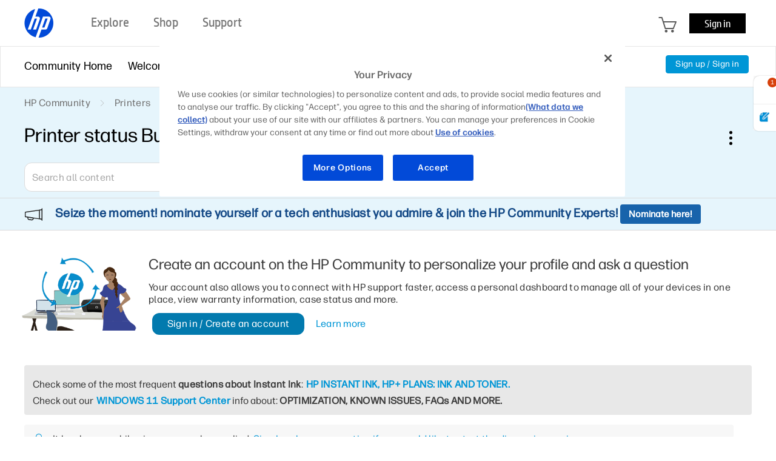

--- FILE ---
content_type: text/html;charset=UTF-8
request_url: https://h30434.www3.hp.com/t5/Mobile-Printing-Cloud-Printing/Printer-status-Busy/m-p/7879644/highlight/true
body_size: 39118
content:
<!DOCTYPE html><html prefix="og: http://ogp.me/ns#" dir="ltr" class="no-js" lang="en">
	<head>
	
	<title>
	Re: Printer status Busy? - HP Support Community - 7870457
</title>
	
	
	<meta name='viewport' content='width=device-width, initial-scale=1.0, minimum-scale=1.0, maximum-scale=1.0, user-scalable=no' />

<meta http-equiv="X-UA-Compatible" content="IE=edge" />



	
	
	
	<meta content=", Welcome to the HP Support Community! Are you using the HP Smart app on your phone to print? Check if the printer is connected to the phone on the - 7870457" name="description"/><meta content="width=device-width, initial-scale=1.0" name="viewport"/><meta content="2020-12-03T09:32:10-08:00" itemprop="dateModified"/><meta content="text/html; charset=UTF-8" http-equiv="Content-Type"/><link href="https://h30434.www3.hp.com/t5/Mobile-Printing-Cloud-Printing/Printer-status-Busy/td-p/7870457" rel="canonical"/>
	<meta content="https://h30434.www3.hp.com/t5/user/viewprofilepage/user-id/3326982" property="article:author"/><meta content="community.hp.com" property="og:site_name"/><meta content="article" property="og:type"/><meta content="https://h30434.www3.hp.com/t5/Mobile-Printing-Cloud-Printing/Printer-status-Busy/td-p/7870457" property="og:url"/><meta content="Mobile Printing &amp; Cloud Printing" property="article:section"/><meta content=", Welcome to the HP Support Community!   Are you using the HP Smart app on your phone to print? Check if the printer is connected to the phone on the same wireless network. If the printer is not connected, refer to this document to know how to connect the printer to the network. Restart the wireless..." property="og:description"/><meta content="2020-12-03T17:32:10.045Z" property="article:published_time"/><meta content="2020-12-03T09:32:10-08:00" property="article:modified_time"/><meta content="Re: Printer status Busy?" property="og:title"/>
	
	
	
	    
            	<link href="/skins/6759728/30a82ca75df3f8145dbfde30ab7be6dd/hp_responsive_skin.css" rel="stylesheet" type="text/css"/>
            
	

	
	
	
	
	<link rel="preload" href="/html/assets/latin-e-regular-ttf.ttf" as="font" type="font/woff2" crossorigin>
<link rel="preload" href="/html/assets/latin-e-light-ttf.ttf" as="font" type="font/woff2" crossorigin>

<meta http-equiv="X-UA-Compatible" content="IE=edge" />
<meta property="og:image" content="https://h30434.www3.hp.com/html/assets/fb_large.png"/> 



<meta content="hpexpnontridion" name="hp_design_version" />
<link rel="shortcut icon" href="/html/assets/favicon.ico">
<!-- END METADATA --> 

<script src="/html/assets/jquery-3.7.1.min.js"></script>
<script src="/html/assets/jquery-migrate-3.5.2.js"></script>

		<script src="//www8.hp.com/caas/header-footer/us/en/default/latest.r?contentType=js&hide_search=true&hide_country_selector=true&show_sign_in=true" ></script>





<!--calling script to embed tweets on posts-->

<meta name="target_country" content="US" /> 
	<meta name="web_section_id" content="R11498" />
	<meta name="segment" content="consumer.home" />
	<meta name="bu" content="IPG.PSG" />
	<meta name="lifecycle" content="support" />
	<meta name="company_code" content="hpi"/>
<!--inside common plugin-->

<!--BEGIN QUALTRICS WEBSITE FEEDBACK SNIPPET PRODUCTION-->
 
<script type='text/javascript'>
 
(function(){var g=function(e,h,f,g){
 
this.get=function(a){for(var a=a+"=",c=document.cookie.split(";"),b=0,e=c.length;b<e;b++){for(var d=c[b];" "==d.charAt(0);)d=d.substring(1,d.length);if(0==d.indexOf(a))return d.substring(a.length,d.length)}return null};
 
this.set=function(a,c){var b="",b=new Date;b.setTime(b.getTime()+6048E5);b="; expires="+b.toGMTString();document.cookie=a+"="+c+b+"; path=/; "};
 
this.check=function(){var a=this.get(f);if(a)a=a.split(":");else if(100!=e)"v"==h&&(e=Math.random()>=e/100?0:100),a=[h,e,0],this.set(f,a.join(":"));else return!0;var c=a[1];if(100==c)return!0;switch(a[0]){case "v":return!1;case "r":return c=a[2]%Math.floor(100/c),a[2]++,this.set(f,a.join(":")),!c}return!0};
 
this.go=function(){if(this.check()){var a=document.createElement("script");a.type="text/javascript";a.src=g;document.body&&document.body.appendChild(a)}};
 
this.start=function(){var t=this;"complete"!==document.readyState?window.addEventListener?window.addEventListener("load",function(){t.go()},!1):window.attachEvent&&window.attachEvent("onload",function(){t.go()}):t.go()};};
 
try{(new g(100,"r","QSI_S_ZN_aid9q7g0kClquJU","https://znaid9q7g0kclquju-hpexperience.siteintercept.qualtrics.com/SIE/?Q_ZID=ZN_aid9q7g0kClquJU")).start()}catch(i){}})();
 
</script><div id='ZN_aid9q7g0kClquJU'><!--DO NOT REMOVE-CONTENTS PLACED HERE--></div>
 
<!--END QUALTRICS WEBSITE FEEDBACK SNIPPET PRODUCTION-->



<script type="text/javascript" src="/t5/scripts/EAA19129A1248A19BBE86A06A73AF336/lia-scripts-head-min.js"></script><script language="javascript" type="text/javascript">
<!--
window.FileAPI = { jsPath: '/html/assets/js/vendor/ng-file-upload-shim/' };
LITHIUM.PrefetchData = {"Components":{},"commonResults":{}};
LITHIUM.DEBUG = false;
LITHIUM.CommunityJsonObject = {
  "Validation" : {
    "image.description" : {
      "min" : 0,
      "max" : 1000,
      "isoneof" : [ ],
      "type" : "string"
    },
    "tkb.toc_maximum_heading_level" : {
      "min" : 1,
      "max" : 6,
      "isoneof" : [ ],
      "type" : "integer"
    },
    "tkb.toc_heading_list_style" : {
      "min" : 0,
      "max" : 50,
      "isoneof" : [
        "disc",
        "circle",
        "square",
        "none"
      ],
      "type" : "string"
    },
    "blog.toc_maximum_heading_level" : {
      "min" : 1,
      "max" : 6,
      "isoneof" : [ ],
      "type" : "integer"
    },
    "tkb.toc_heading_indent" : {
      "min" : 5,
      "max" : 50,
      "isoneof" : [ ],
      "type" : "integer"
    },
    "blog.toc_heading_indent" : {
      "min" : 5,
      "max" : 50,
      "isoneof" : [ ],
      "type" : "integer"
    },
    "blog.toc_heading_list_style" : {
      "min" : 0,
      "max" : 50,
      "isoneof" : [
        "disc",
        "circle",
        "square",
        "none"
      ],
      "type" : "string"
    }
  },
  "User" : {
    "settings" : {
      "imageupload.legal_file_extensions" : "*.jpg;*.JPG;*.jpeg;*.JPEG;*.gif;*.GIF;*.png;*.PNG;*.bmp;*.BMP",
      "config.enable_avatar" : true,
      "integratedprofile.show_klout_score" : true,
      "layout.sort_view_by_last_post_date" : true,
      "layout.friendly_dates_enabled" : false,
      "profileplus.allow.anonymous.scorebox" : false,
      "tkb.message_sort_default" : "topicPublishDate",
      "layout.format_pattern_date" : "MM-dd-yyyy",
      "config.require_search_before_post" : "off",
      "isUserLinked" : false,
      "integratedprofile.cta_add_topics_dismissal_timestamp" : -1,
      "layout.message_body_image_max_size" : 1000,
      "profileplus.everyone" : false,
      "integratedprofile.cta_connect_wide_dismissal_timestamp" : -1,
      "blog.toc_maximum_heading_level" : "",
      "integratedprofile.hide_social_networks" : false,
      "blog.toc_heading_indent" : "",
      "contest.entries_per_page_num" : 20,
      "layout.messages_per_page_linear" : 30,
      "integratedprofile.cta_manage_topics_dismissal_timestamp" : -1,
      "profile.shared_profile_test_group" : false,
      "integratedprofile.cta_personalized_feed_dismissal_timestamp" : -1,
      "integratedprofile.curated_feed_size" : 10,
      "contest.one_kudo_per_contest" : false,
      "integratedprofile.enable_social_networks" : false,
      "integratedprofile.my_interests_dismissal_timestamp" : -1,
      "profile.language" : "en",
      "layout.friendly_dates_max_age_days" : 31,
      "layout.threading_order" : "thread_ascending",
      "blog.toc_heading_list_style" : "disc",
      "useRecService" : false,
      "layout.module_welcome" : "<div class=\"notification-content\">\r\n\t<div class=\"notification-content-title\">\r\n\t\tInformation\r\n\t<\/div>\r\n\t<div class=\"notification-description\">\r\n\t\t<div class=\"notification-body\">\r\n\t\t\t<strong>\r\n\t\t\t\t <div class=\"notification-text\">Need Windows 11 help?<\/div>\r\n\t\t\t<\/strong>\r\n\t\t\t<div class=\"hp-custom-notice-content\">Check documents on compatibility, FAQs, upgrade information and available fixes. <br/> <a href=\"https://support.hp.com/us-en/help/windows-10-support-center?jumpid=in_r11839_us_en_WIN11_support_globalalert\">Windows 11 Support Center.<\/a> <\/div>\r\n\t\t<\/div>\r\n\t<\/div>\r\n<\/div>",
      "imageupload.max_uploaded_images_per_upload" : 100,
      "imageupload.max_uploaded_images_per_user" : 5000,
      "integratedprofile.connect_mode" : "",
      "tkb.toc_maximum_heading_level" : "",
      "tkb.toc_heading_list_style" : "disc",
      "sharedprofile.show_hovercard_score" : true,
      "config.search_before_post_scope" : "container",
      "tkb.toc_heading_indent" : "",
      "p13n.cta.recommendations_feed_dismissal_timestamp" : -1,
      "imageupload.max_file_size" : 5000,
      "layout.show_batch_checkboxes" : false,
      "integratedprofile.cta_connect_slim_dismissal_timestamp" : -1
    },
    "isAnonymous" : true,
    "policies" : {
      "image-upload.process-and-remove-exif-metadata" : false
    },
    "registered" : false,
    "emailRef" : "",
    "id" : -1,
    "login" : "Anonymous"
  },
  "Server" : {
    "communityPrefix" : "/psg",
    "nodeChangeTimeStamp" : 1768695897737,
    "tapestryPrefix" : "/t5",
    "deviceMode" : "DESKTOP",
    "responsiveDeviceMode" : "DESKTOP",
    "membershipChangeTimeStamp" : "0",
    "version" : "25.12",
    "branch" : "25.12-release",
    "showTextKeys" : false
  },
  "Config" : {
    "phase" : "prod",
    "integratedprofile.cta.reprompt.delay" : 30,
    "profileplus.tracking" : {
      "profileplus.tracking.enable" : false,
      "profileplus.tracking.click.enable" : false,
      "profileplus.tracking.impression.enable" : false
    },
    "app.revision" : "2512231126-s6f44f032fc-b18",
    "navigation.manager.community.structure.limit" : "1000"
  },
  "Activity" : {
    "Results" : [ ]
  },
  "NodeContainer" : {
    "viewHref" : "https://h30434.www3.hp.com/t5/Printers/ct-p/InkJet",
    "description" : "Community Forum to discuss general printer hardware issues such as paper jams, no power, blinking lights, error messages, CD/DVD printing, copying, scanning, duplexing, fax, and automatic document feeder (ADF).",
    "id" : "InkJet",
    "shortTitle" : "Printers",
    "title" : "Printers",
    "nodeType" : "category"
  },
  "Page" : {
    "skins" : [
      "hp_responsive_skin",
      "responsive_peak"
    ],
    "authUrls" : {
      "loginUrl" : "/plugins/common/feature/oauth2sso_v2/sso_login_redirect?referer=https%3A%2F%2Fh30434.www3.hp.com%2Ft5%2FMobile-Printing-Cloud-Printing%2FPrinter-status-Busy%2Fm-p%2F7879644%2Fhighlight%2Ftrue",
      "loginUrlNotRegistered" : "/plugins/common/feature/oauth2sso_v2/sso_login_redirect?redirectreason=notregistered&referer=https%3A%2F%2Fh30434.www3.hp.com%2Ft5%2FMobile-Printing-Cloud-Printing%2FPrinter-status-Busy%2Fm-p%2F7879644%2Fhighlight%2Ftrue",
      "loginUrlNotRegisteredDestTpl" : "/plugins/common/feature/oauth2sso_v2/sso_login_redirect?redirectreason=notregistered&referer=%7B%7BdestUrl%7D%7D"
    },
    "name" : "ForumTopicPage",
    "rtl" : false,
    "object" : {
      "viewHref" : "/t5/Mobile-Printing-Cloud-Printing/Printer-status-Busy/td-p/7870457",
      "subject" : "Printer status Busy?",
      "id" : 7870457,
      "page" : "ForumTopicPage",
      "type" : "Thread"
    }
  },
  "WebTracking" : {
    "Activities" : { },
    "path" : "Community:HP Community/Category:Printers/Board:Mobile Printing & Cloud Printing/Message:Re: Printer status Busy?"
  },
  "Feedback" : {
    "targeted" : { }
  },
  "Seo" : {
    "markerEscaping" : {
      "pathElement" : {
        "prefix" : "@",
        "match" : "^[0-9][0-9]$"
      },
      "enabled" : false
    }
  },
  "TopLevelNode" : {
    "viewHref" : "https://h30434.www3.hp.com/",
    "description" : "Join the conversation in HP\u2019s Support Community / Forum to find solutions, ask questions, and share tips for HP Notebooks, Printers, Desktops, tablets, more.",
    "id" : "psg",
    "shortTitle" : "HP Community",
    "title" : "HP Support Community",
    "nodeType" : "Community"
  },
  "Community" : {
    "viewHref" : "https://h30434.www3.hp.com/",
    "integratedprofile.lang_code" : "en",
    "integratedprofile.country_code" : "US",
    "id" : "psg",
    "shortTitle" : "HP Community",
    "title" : "HP Support Community"
  },
  "CoreNode" : {
    "conversationStyle" : "forum",
    "viewHref" : "https://h30434.www3.hp.com/t5/Mobile-Printing-Cloud-Printing/bd-p/Photo",
    "settings" : { },
    "description" : "Topics and issues related to HP Connected, mobile printing and Cloud Printing.",
    "id" : "Photo",
    "shortTitle" : "Mobile Printing & Cloud Printing",
    "title" : "Mobile Printing & Cloud Printing",
    "nodeType" : "Board",
    "ancestors" : [
      {
        "viewHref" : "https://h30434.www3.hp.com/t5/Printers/ct-p/InkJet",
        "description" : "Community Forum to discuss general printer hardware issues such as paper jams, no power, blinking lights, error messages, CD/DVD printing, copying, scanning, duplexing, fax, and automatic document feeder (ADF).",
        "id" : "InkJet",
        "shortTitle" : "Printers",
        "title" : "Printers",
        "nodeType" : "category"
      },
      {
        "viewHref" : "https://h30434.www3.hp.com/",
        "description" : "Join the conversation in HP\u2019s Support Community / Forum to find solutions, ask questions, and share tips for HP Notebooks, Printers, Desktops, tablets, more.",
        "id" : "psg",
        "shortTitle" : "HP Community",
        "title" : "HP Support Community",
        "nodeType" : "Community"
      }
    ]
  }
};
LITHIUM.Components.RENDER_URL = "/t5/util/componentrenderpage/component-id/#{component-id}?render_behavior=raw";
LITHIUM.Components.ORIGINAL_PAGE_NAME = 'forums/v4/ForumTopicPage';
LITHIUM.Components.ORIGINAL_PAGE_ID = 'ForumTopicPage';
LITHIUM.Components.ORIGINAL_PAGE_CONTEXT = '[base64]..';
LITHIUM.Css = {
  "BASE_DEFERRED_IMAGE" : "lia-deferred-image",
  "BASE_BUTTON" : "lia-button",
  "BASE_SPOILER_CONTAINER" : "lia-spoiler-container",
  "BASE_TABS_INACTIVE" : "lia-tabs-inactive",
  "BASE_TABS_ACTIVE" : "lia-tabs-active",
  "BASE_AJAX_REMOVE_HIGHLIGHT" : "lia-ajax-remove-highlight",
  "BASE_FEEDBACK_SCROLL_TO" : "lia-feedback-scroll-to",
  "BASE_FORM_FIELD_VALIDATING" : "lia-form-field-validating",
  "BASE_FORM_ERROR_TEXT" : "lia-form-error-text",
  "BASE_FEEDBACK_INLINE_ALERT" : "lia-panel-feedback-inline-alert",
  "BASE_BUTTON_OVERLAY" : "lia-button-overlay",
  "BASE_TABS_STANDARD" : "lia-tabs-standard",
  "BASE_AJAX_INDETERMINATE_LOADER_BAR" : "lia-ajax-indeterminate-loader-bar",
  "BASE_AJAX_SUCCESS_HIGHLIGHT" : "lia-ajax-success-highlight",
  "BASE_CONTENT" : "lia-content",
  "BASE_JS_HIDDEN" : "lia-js-hidden",
  "BASE_AJAX_LOADER_CONTENT_OVERLAY" : "lia-ajax-loader-content-overlay",
  "BASE_FORM_FIELD_SUCCESS" : "lia-form-field-success",
  "BASE_FORM_WARNING_TEXT" : "lia-form-warning-text",
  "BASE_FORM_FIELDSET_CONTENT_WRAPPER" : "lia-form-fieldset-content-wrapper",
  "BASE_AJAX_LOADER_OVERLAY_TYPE" : "lia-ajax-overlay-loader",
  "BASE_FORM_FIELD_ERROR" : "lia-form-field-error",
  "BASE_SPOILER_CONTENT" : "lia-spoiler-content",
  "BASE_FORM_SUBMITTING" : "lia-form-submitting",
  "BASE_EFFECT_HIGHLIGHT_START" : "lia-effect-highlight-start",
  "BASE_FORM_FIELD_ERROR_NO_FOCUS" : "lia-form-field-error-no-focus",
  "BASE_EFFECT_HIGHLIGHT_END" : "lia-effect-highlight-end",
  "BASE_SPOILER_LINK" : "lia-spoiler-link",
  "BASE_DISABLED" : "lia-link-disabled",
  "FACEBOOK_LOGOUT" : "lia-component-users-action-logout",
  "FACEBOOK_SWITCH_USER" : "lia-component-admin-action-switch-user",
  "BASE_FORM_FIELD_WARNING" : "lia-form-field-warning",
  "BASE_AJAX_LOADER_FEEDBACK" : "lia-ajax-loader-feedback",
  "BASE_AJAX_LOADER_OVERLAY" : "lia-ajax-loader-overlay",
  "BASE_LAZY_LOAD" : "lia-lazy-load"
};
(function() { if (!window.LITHIUM_SPOILER_CRITICAL_LOADED) { window.LITHIUM_SPOILER_CRITICAL_LOADED = true; window.LITHIUM_SPOILER_CRITICAL_HANDLER = function(e) { if (!window.LITHIUM_SPOILER_CRITICAL_LOADED) return; if (e.target.classList.contains('lia-spoiler-link')) { var container = e.target.closest('.lia-spoiler-container'); if (container) { var content = container.querySelector('.lia-spoiler-content'); if (content) { if (e.target.classList.contains('open')) { content.style.display = 'none'; e.target.classList.remove('open'); } else { content.style.display = 'block'; e.target.classList.add('open'); } } e.preventDefault(); return false; } } }; document.addEventListener('click', window.LITHIUM_SPOILER_CRITICAL_HANDLER, true); } })();
LITHIUM.noConflict = true;
LITHIUM.useCheckOnline = false;
LITHIUM.RenderedScripts = [
  "CustomTooltipInfobox.js",
  "CustomTooltipInfobox.js",
  "browserDetection.js",
  "json2.js",
  "jquery.tools.tooltip-1.2.5.js",
  "AppendTextToUploaderPopupPage.js",
  "jquery.tools.tooltip-1.2.5.js",
  "Dialog.js",
  "jquery.ui.core.js",
  "jquery.effects.core.js",
  "jquery.ui.mouse.js",
  "CustomTooltipInfobox.js",
  "AppendTextToUploaderPopupPage.js",
  "Lithium.js",
  "ElementMethods.js",
  "MessageViewDisplay.js",
  "jquery.ajax-cache-response-1.0.js",
  "jCarousel.js",
  "jquery.ui.widget.js",
  "SpoilerToggle.js",
  "browserDetection.js",
  "Throttle.js",
  "jquery.ui.draggable.js",
  "Globals.js",
  "jquery.placeholder-2.0.7.js",
  "ResizeSensor.js",
  "InformationBox.js",
  "jquery.autocomplete.js",
  "CustomTooltipInfobox.js",
  "HelpIcon.js",
  "HPcommon.js",
  "jquery.tools.tooltip-1.2.5.js",
  "PartialRenderProxy.js",
  "AutoComplete.js",
  "jquery.tmpl-1.1.1.js",
  "browserDetection.js",
  "Tooltip.js",
  "Text.js",
  "jquery.position-toggle-1.0.js",
  "jquery.iframe-transport.js",
  "jquery.clone-position-1.0.js",
  "DataHandler.js",
  "Placeholder.js",
  "jquery.lithium-selector-extensions.js",
  "jCarousel.js",
  "NoConflict.js",
  "ValueSurveyLauncher.js",
  "DropDownMenuVisibilityHandler.js",
  "SearchAutoCompleteToggle.js",
  "jquery.effects.slide.js",
  "Auth.js",
  "jquery.viewport-1.0.js",
  "jquery.delayToggle-1.0.js",
  "AjaxFeedback.js",
  "browserDetection.js",
  "AppendTextToUploaderPopupPage.js",
  "Events.js",
  "jquery.ui.dialog.js",
  "Components.js",
  "Loader.js",
  "jquery.js",
  "DeferredImages.js",
  "Video.js",
  "MessageBodyDisplay.js",
  "jquery.fileupload.js",
  "HPcommon.js",
  "jquery.tools.tooltip-1.2.5.js",
  "jquery.iframe-shim-1.0.js",
  "prism.js",
  "DropDownMenu.js",
  "jquery.tools.tooltip-1.2.6.js",
  "jquery.appear-1.1.1.js",
  "AjaxSupport.js",
  "CustomEvent.js",
  "jquery.json-2.6.0.js",
  "Sandbox.js",
  "jquery.ui.position.js",
  "jquery.css-data-1.0.js",
  "Cache.js",
  "AppendTextToUploaderPopupPage.js",
  "Forms.js",
  "LiModernizr.js",
  "PolyfillsAll.js",
  "SearchForm.js",
  "jquery.hoverIntent-r6.js",
  "jquery.ui.resizable.js",
  "HPcommon.js",
  "Namespace.js",
  "OoyalaPlayer.js",
  "ForceLithiumJQuery.js",
  "jCarousel.js",
  "jquery.scrollTo.js",
  "ElementQueries.js",
  "jquery.function-utils-1.0.js",
  "jquery.blockui.js",
  "HPcommon.js",
  "jCarousel.js",
  "ActiveCast3.js"
];// -->
</script><script type="text/javascript" src="/t5/scripts/D60EB96AE5FF670ED274F16ABB044ABD/lia-scripts-head-min.js"></script></head>
	<body class="lia-board lia-user-status-anonymous ForumTopicPage lia-body lia-a11y" id="lia-body">
	
	
	<div id="BEB-220-1" class="ServiceNodeInfoHeader">
</div>
	
	
	
	

	<div class="lia-page">
		<center>
			
				<!-- BEGIN EVERYTHING -->
</center>
<div id="everything" class="everything">
    <div id="content">
      <div id="header" class="header"></div>
      <!--<center>-->
      <div id="body" class="body">



					
	
	<div class="MinimumWidthContainer">
		<div class="min-width-wrapper">
			<div class="min-width">		
				
						<div class="lia-content">
                            
							
							
							
		
   	<div class="lia-quilt lia-quilt-forum-topic-page-topic-pagev2 lia-quilt-layout-two-column-main-side lia-top-quilt">
	<div class="lia-quilt-row lia-quilt-row-header">
		<div class="lia-quilt-column lia-quilt-column-24 lia-quilt-column-single lia-quilt-column-common-header">
			<div class="lia-quilt-column-alley lia-quilt-column-alley-single">
	
		
			<div class="lia-quilt lia-quilt-header-v2 lia-quilt-layout-header lia-component-quilt-header-v2">
	<div class="lia-quilt-row lia-quilt-row-feedback">
		<div class="lia-quilt-column lia-quilt-column-24 lia-quilt-column-single lia-quilt-column-feedback">
			<div class="lia-quilt-column-alley lia-quilt-column-alley-single">
	
		
			
    
	<ul role="list" id="list" class="lia-list-standard-inline UserNavigation lia-component-common-widget-user-navigation">
	
		
	
		
			
		
			
		
			<li role="listitem"><a class="lia-link-navigation registration-link lia-component-users-action-registration" rel="nofollow" id="registrationPageV2" href="/plugins/common/feature/oauth2sso_v2/sso_login_redirect?referer=https%3A%2F%2Fh30434.www3.hp.com%2Ft5%2FMobile-Printing-Cloud-Printing%2FPrinter-status-Busy%2Fm-p%2F7879644%2Fhighlight%2Ftrue">Sign up</a></li>
		
			<li aria-hidden="true"><span class="separator lia-component-common-widget-user-nav-separator-character">·</span></li>
		
			
		
			
		
			<li role="listitem"><a class="lia-link-navigation login-link lia-authentication-link lia-component-users-action-login" rel="nofollow" id="loginPageV2" href="/plugins/common/feature/oauth2sso_v2/sso_login_redirect?referer=https%3A%2F%2Fh30434.www3.hp.com%2Ft5%2FMobile-Printing-Cloud-Printing%2FPrinter-status-Busy%2Fm-p%2F7879644%2Fhighlight%2Ftrue">Sign in</a></li>
		
			
		
			
		
			
		
			
		
			
		
			
		
			
		
			
		
	
	

	
</ul>

		
			
		
	
	
</div>
		</div>
	</div><div class="lia-quilt-row lia-quilt-row-title">
		<div class="lia-quilt-column lia-quilt-column-10 lia-quilt-column-left lia-quilt-column-page-title lia-mark-empty">
			
		</div><div class="lia-quilt-column lia-quilt-column-14 lia-quilt-column-right lia-quilt-column-site-navigation lia-mark-empty">
			
		</div>
	</div><div class="lia-quilt-row lia-quilt-row-search">
		<div class="lia-quilt-column lia-quilt-column-24 lia-quilt-column-single lia-quilt-column-search-bar lia-mark-empty">
			
		</div>
	</div><div class="lia-quilt-row lia-quilt-row-custom-header">
		<div class="lia-quilt-column lia-quilt-column-24 lia-quilt-column-single lia-quilt-column-sub-header">
			<div class="lia-quilt-column-alley lia-quilt-column-alley-single">
	
		
			<section class="custom-navigation-v2">
   <nav class="container">
      <ul class="menu moble-menu-cta">
         <li id="mobile-navigation-cta" class="subMenuWrapper">
            <span class="toggleMenu"></span>
         </li>
      </ul>
      <ul class="menu">

        <li class="subMenuWrapper childMenuWrapper">
            <a href="/" class="redirection"><span>Community Home</span></a>
            <div class="menuHelper"></div>
        </li>


        
            <li class="subMenuWrapper">
                <a href="/t5/Welcome-to-the-Community/ct-p/about" class="category-list-arrow-icon logout">
                    <span>Welcome</span>
                </a>
                <ul class="menu-sub">
                    <li>                      
                      <a href="/t5/First-Time-Here-Learn-How-to-Post-and-More/bd-p/Hello" class="menu-sub-items redirection" rel="board">First Time Here? Learn How to Post and More
                      </a>
                    </li>
                    <li>                      
                      <a href="/t5/Community-Blog/bg-p/Bestof" class="menu-sub-items redirection" rel="board">Community Blog
                      </a>
                    </li>
                    <li>                      
                      <a href="/t5/Poly-Blog/bg-p/Poly" class="menu-sub-items redirection" rel="board">Poly Blog
                      </a>
                    </li>
                </ul>
                <div class="menuHelper"></div>
            </li>

            <li class="subMenuWrapper">              
                <a href="" class="category-list-arrow-icon"><span>Product Discussions</span></a>               
                <ul class="menu-sub">
                            <li>
                                <a href="/t5/Notebooks/ct-p/Notebook"  class="menu-sub-items2 menu-sub-items cstm-dropdown-toggle" rel="board">Notebooks
                                </a>
                                <ul class="menu-sub-level1 menu-sub-levelcategory hideList menu-sub-level2 menu-sub-levelboard" rel="category">
                                        <li><a href="/t5/Notebook-Video-Display-and-Touch/bd-p/Display" class="menu-sub-items2 menu-sub-items redirection" rel="board">Notebook Video, Display and Touch</a></li>
                                        <li><a href="/t5/Business-Notebooks/bd-p/General" class="menu-sub-items2 menu-sub-items redirection" rel="board">Business Notebooks</a></li>
                                        <li><a href="/t5/Notebook-Hardware-and-Upgrade-Questions/bd-p/Hardware" class="menu-sub-items2 menu-sub-items redirection" rel="board">Notebook Hardware and Upgrade Questions</a></li>
                                        <li><a href="/t5/Notebook-Wireless-and-Networking/bd-p/Internet" class="menu-sub-items2 menu-sub-items redirection" rel="board">Notebook Wireless and Networking</a></li>
                                        <li><a href="/t5/Notebook-Operating-System-and-Recovery/bd-p/OS" class="menu-sub-items2 menu-sub-items redirection" rel="board">Notebook Operating System and Recovery</a></li>
                                        <li><a href="/t5/Notebook-Audio/bd-p/Sound" class="menu-sub-items2 menu-sub-items redirection" rel="board">Notebook Audio</a></li>
                                        <li><a href="/t5/Notebook-Boot-and-Lockup/bd-p/Laptop-Freeze" class="menu-sub-items2 menu-sub-items redirection" rel="board">Notebook Boot and Lockup</a></li>
                                        <li><a href="/t5/Notebook-Software-and-How-To-Questions/bd-p/Recovery" class="menu-sub-items2 menu-sub-items redirection" rel="board">Notebook Software and How To Questions</a></li>
                                        <li><a href="/t5/Notebooks-Knowledge-Base/tkb-p/notebooks-knowledge-base" class="menu-sub-items2 menu-sub-items redirection" rel="board">Notebooks Knowledge Base</a></li>
                                        <li><a href="/t5/AI-PCs/bd-p/ai-notebooks" class="menu-sub-items2 menu-sub-items redirection" rel="board">AI PCs</a></li>
                                </ul>
                            </li>
                            <li>
                                <a href="/t5/Printers/ct-p/InkJet"  class="menu-sub-items2 menu-sub-items cstm-dropdown-toggle" rel="board">Printers
                                </a>
                                <ul class="menu-sub-level1 menu-sub-levelcategory hideList menu-sub-level2 menu-sub-levelboard" rel="category">
                                        <li><a href="/t5/LaserJet-Printing/bd-p/Install" class="menu-sub-items2 menu-sub-items redirection" rel="board">LaserJet Printing</a></li>
                                        <li><a href="/t5/Mobile-Printing-Cloud-Printing/bd-p/Photo" class="menu-sub-items2 menu-sub-items redirection" rel="board">Mobile Printing &amp; Cloud Printing</a></li>
                                        <li><a href="/t5/Scanning-Faxing-Copying/bd-p/Scan" class="menu-sub-items2 menu-sub-items redirection" rel="board">Scanning, Faxing &amp; Copying</a></li>
                                        <li><a href="/t5/Printer-Setup-Software-Drivers/bd-p/Software" class="menu-sub-items2 menu-sub-items redirection" rel="board">Printer Setup, Software &amp; Drivers</a></li>
                                        <li><a href="/t5/Printing-Errors-or-Lights-Stuck-Print-Jobs/bd-p/PostPrint" class="menu-sub-items2 menu-sub-items redirection" rel="board">Printing Errors or Lights &amp; Stuck Print Jobs</a></li>
                                        <li><a href="/t5/DesignJet-Large-Format-Printers-Digital-Press/bd-p/DesignJet-LargeFormat-DigitalPress" class="menu-sub-items2 menu-sub-items redirection" rel="board">DesignJet, Large Format Printers &amp; Digital Press</a></li>
                                        <li><a href="/t5/Sprocket/bd-p/sprocket" class="menu-sub-items2 menu-sub-items redirection" rel="board">Sprocket</a></li>
                                        <li><a href="/t5/Samsung/bd-p/Samsung" class="menu-sub-items2 menu-sub-items redirection" rel="board">Samsung</a></li>
                                        <li><a href="/t5/Printers-Knowledge-Base/tkb-p/printers-knowledge-base" class="menu-sub-items2 menu-sub-items redirection" rel="board">Printers Knowledge Base</a></li>
                                        <li><a href="/t5/Printer-Wireless-Networking-Internet/bd-p/Printer-Wireless-Networking-and-Internet" class="menu-sub-items2 menu-sub-items redirection" rel="board">Printer Wireless, Networking &amp; Internet</a></li>
                                        <li><a href="/t5/Printer-Ink-Cartridges-Print-Quality/bd-p/Printer-Ink-Cartridges-and-Print-Quality" class="menu-sub-items2 menu-sub-items redirection" rel="board">Printer Ink Cartridges &amp; Print Quality</a></li>
                                        <li><a href="/t5/Printer-Paper-Jams-Feed-Issues/bd-p/Printer-Paper-Jams-and-Feed-Issues" class="menu-sub-items2 menu-sub-items redirection" rel="board">Printer Paper Jams &amp; Feed Issues</a></li>
                                </ul>
                            </li>
                            <li>
                                <a href="/t5/Desktops/ct-p/DesktopPC"  class="menu-sub-items2 menu-sub-items cstm-dropdown-toggle" rel="board">Desktops
                                </a>
                                <ul class="menu-sub-level1 menu-sub-levelcategory hideList menu-sub-level2 menu-sub-levelboard" rel="category">
                                        <li><a href="/t5/Desktop-Software-and-How-To-Questions/bd-p/DesktopQA" class="menu-sub-items2 menu-sub-items redirection" rel="board">Desktop Software and How To Questions</a></li>
                                        <li><a href="/t5/Desktop-Hardware-and-Upgrade-Questions/bd-p/HardwareDPC" class="menu-sub-items2 menu-sub-items redirection" rel="board">Desktop Hardware and Upgrade Questions</a></li>
                                        <li><a href="/t5/Desktop-Audio/bd-p/Monitor" class="menu-sub-items2 menu-sub-items redirection" rel="board">Desktop Audio</a></li>
                                        <li><a href="/t5/Desktop-Operating-Systems-and-Recovery/bd-p/OSandSW" class="menu-sub-items2 menu-sub-items redirection" rel="board">Desktop Operating Systems and Recovery</a></li>
                                        <li><a href="/t5/Desktop-Video-Display-and-Touch/bd-p/TouchSmartPC" class="menu-sub-items2 menu-sub-items redirection" rel="board">Desktop Video, Display and Touch</a></li>
                                        <li><a href="/t5/Desktop-Boot-and-Lockup/bd-p/lockups" class="menu-sub-items2 menu-sub-items redirection" rel="board">Desktop Boot and Lockup</a></li>
                                        <li><a href="/t5/Sprout-by-HP/bd-p/Sprout" class="menu-sub-items2 menu-sub-items redirection" rel="board">Sprout by HP</a></li>
                                        <li><a href="/t5/Business-PCs-Workstations-and-Point-of-Sale-Systems/bd-p/Business-PC-Workstation-POS" class="menu-sub-items2 menu-sub-items redirection" rel="board">Business PCs, Workstations and Point of Sale Systems</a></li>
                                        <li><a href="/t5/Desktop-Wireless-and-Networking/bd-p/DesktopWirelessNetworking" class="menu-sub-items2 menu-sub-items redirection" rel="board">Desktop Wireless and Networking</a></li>
                                        <li><a href="/t5/Desktop-Knowledge-Base/tkb-p/desktop-knowledge-base" class="menu-sub-items2 menu-sub-items redirection" rel="board">Desktop Knowledge Base</a></li>
                                </ul>
                            </li>
                            <li>
                                <a href="/t5/Gaming/ct-p/Gaming"  class="menu-sub-items2 menu-sub-items cstm-dropdown-toggle" rel="board">Gaming
                                </a>
                                <ul class="menu-sub-level1 menu-sub-levelcategory hideList menu-sub-level2 menu-sub-levelboard" rel="category">
                                        <li><a href="/t5/Gaming-Notebooks/bd-p/GamingNotebooks" class="menu-sub-items2 menu-sub-items redirection" rel="board">Gaming Notebooks</a></li>
                                        <li><a href="/t5/Gaming-Desktops/bd-p/GamingDesktops" class="menu-sub-items2 menu-sub-items redirection" rel="board">Gaming Desktops</a></li>
                                        <li><a href="/t5/Gaming-Accessories/bd-p/GamingAccessories" class="menu-sub-items2 menu-sub-items redirection" rel="board">Gaming Accessories</a></li>
                                        <li><a href="/t5/Gaming-Knowledge-Base/tkb-p/gaming-knowledge-base" class="menu-sub-items2 menu-sub-items redirection" rel="board">Gaming Knowledge Base</a></li>
                                </ul>
                            </li>
                            <li>
                                <a href="/t5/Apps-Services-Software/ct-p/Apps-and-Services"  class="menu-sub-items2 menu-sub-items cstm-dropdown-toggle" rel="board">Apps, Services &amp; Software
                                </a>
                                <ul class="menu-sub-level1 menu-sub-levelcategory hideList menu-sub-level2 menu-sub-levelboard" rel="category">
                                        <li><a href="/t5/HP-ZCentral-Remote-Boost-and-Connect/bd-p/RGS" class="menu-sub-items2 menu-sub-items redirection" rel="board">HP ZCentral Remote Boost and Connect</a></li>
                                        <li><a href="/t5/HP-Instant-Ink/bd-p/instantink" class="menu-sub-items2 menu-sub-items redirection" rel="board">HP Instant Ink</a></li>
                                        <li><a href="/t5/Poly-Services/bd-p/Poly_Services" class="menu-sub-items2 menu-sub-items redirection" rel="board">Poly Services</a></li>
                                        <li><a href="/t5/Poly-Software/bd-p/Poly_Software" class="menu-sub-items2 menu-sub-items redirection" rel="board">Poly Software</a></li>
                                </ul>
                            </li>
                            <li>
                                <a href="/t5/Poly-Headsets/ct-p/Headsets"  class="menu-sub-items2 menu-sub-items cstm-dropdown-toggle" rel="board">Poly Headsets
                                </a>
                                <ul class="menu-sub-level1 menu-sub-levelcategory hideList menu-sub-level2 menu-sub-levelboard" rel="category">
                                        <li><a href="/t5/Accessories/bd-p/Headset_Accessories" class="menu-sub-items2 menu-sub-items redirection" rel="board">Accessories</a></li>
                                        <li><a href="/t5/Aviation-Specials/bd-p/Aviation_and_Specials" class="menu-sub-items2 menu-sub-items redirection" rel="board">Aviation &amp; Specials</a></li>
                                        <li><a href="/t5/Bluetooth-Headsets-Earbuds/bd-p/Bluetooth_Headsets" class="menu-sub-items2 menu-sub-items redirection" rel="board">Bluetooth Headsets &amp; Earbuds</a></li>
                                        <li><a href="/t5/Contact-Center-Headsets/bd-p/Call_Center_Headsets" class="menu-sub-items2 menu-sub-items redirection" rel="board">Contact Center Headsets</a></li>
                                        <li><a href="/t5/DECT-Wireless-Headsets/bd-p/DECT_Wireless_Headsets" class="menu-sub-items2 menu-sub-items redirection" rel="board">DECT Wireless Headsets</a></li>
                                        <li><a href="/t5/USB-Headsets/bd-p/USB_Headsets" class="menu-sub-items2 menu-sub-items redirection" rel="board">USB Headsets</a></li>
                                        <li><a href="/t5/Poly-Headsets-Knowledge-Base/tkb-p/HeadsetsKB" class="menu-sub-items2 menu-sub-items redirection" rel="board">Poly Headsets Knowledge Base</a></li>
                                </ul>
                            </li>
                            <li>
                                <a href="/t5/Poly-Phones/ct-p/Phones"  class="menu-sub-items2 menu-sub-items cstm-dropdown-toggle" rel="board">Poly Phones
                                </a>
                                <ul class="menu-sub-level1 menu-sub-levelcategory hideList menu-sub-level2 menu-sub-levelboard" rel="category">
                                        <li><a href="/t5/Accessories/bd-p/Phone_Accessories" class="menu-sub-items2 menu-sub-items redirection" rel="board">Accessories</a></li>
                                        <li><a href="/t5/UC-Platforms/bd-p/UC_Platforms" class="menu-sub-items2 menu-sub-items redirection" rel="board">UC Platforms</a></li>
                                        <li><a href="/t5/Desk-and-IP-Conference-Phones/bd-p/Desk_IP_Conference_Phones" class="menu-sub-items2 menu-sub-items redirection" rel="board">Desk and IP Conference Phones</a></li>
                                        <li><a href="/t5/ATA-VoIP-Adapters/bd-p/ATA_VoIP_Adapters" class="menu-sub-items2 menu-sub-items redirection" rel="board">ATA / VoIP Adapters</a></li>
                                        <li><a href="/t5/USB-Bluetooth-Speakerphones/bd-p/USB_Bluetooth_Speakerphones" class="menu-sub-items2 menu-sub-items redirection" rel="board">USB / Bluetooth Speakerphones</a></li>
                                        <li><a href="/t5/PSTN/bd-p/PSTN" class="menu-sub-items2 menu-sub-items redirection" rel="board">PSTN</a></li>
                                        <li><a href="/t5/Wireless-Phone-Solutions/bd-p/Wireless_Phone_Solutions" class="menu-sub-items2 menu-sub-items redirection" rel="board">Wireless Phone Solutions</a></li>
                                        <li><a href="/t5/Poly-Phones-Knowledge-Base/tkb-p/PhonesKB" class="menu-sub-items2 menu-sub-items redirection" rel="board">Poly Phones Knowledge Base</a></li>
                                </ul>
                            </li>
                            <li>
                                <a href="/t5/Poly-Video-Conferencing/ct-p/Video_Conferencing"  class="menu-sub-items2 menu-sub-items cstm-dropdown-toggle" rel="board">Poly Video Conferencing
                                </a>
                                <ul class="menu-sub-level1 menu-sub-levelcategory hideList menu-sub-level2 menu-sub-levelboard" rel="category">
                                        <li><a href="/t5/Accessories-Cameras/bd-p/Video_Conferencing_Accessories" class="menu-sub-items2 menu-sub-items redirection" rel="board">Accessories &amp; Cameras</a></li>
                                        <li><a href="/t5/Meeting-Room-Solutions/bd-p/Meeting_Room_Solutions" class="menu-sub-items2 menu-sub-items redirection" rel="board">Meeting Room Solutions</a></li>
                                        <li><a href="/t5/Webcams/bd-p/Webcams" class="menu-sub-items2 menu-sub-items redirection" rel="board">Webcams</a></li>
                                        <li><a href="/t5/Collaboration-Conferencing-Platforms/bd-p/Collaboration_Conferencing_Platforms" class="menu-sub-items2 menu-sub-items redirection" rel="board">Collaboration &amp; Conferencing Platforms</a></li>
                                        <li><a href="/t5/Poly-Video-Conferencing-Knowledge-Base/tkb-p/VideoKB" class="menu-sub-items2 menu-sub-items redirection" rel="board">Poly Video Conferencing Knowledge Base</a></li>
                                </ul>
                            </li>
                            <li>
                                <a href="/t5/Poly-International/ct-p/Poly_International"  class="menu-sub-items2 menu-sub-items cstm-dropdown-toggle" rel="board">Poly International
                                </a>
                                <ul class="menu-sub-level1 menu-sub-levelcategory hideList menu-sub-level2 menu-sub-levelboard" rel="category">
                                        <li><a href="/t5/Chinese-%E4%B8%AD%E6%96%87/bd-p/Chinese" class="menu-sub-items2 menu-sub-items redirection" rel="board">Chinese 中文</a></li>
                                </ul>
                            </li>
                </ul>
                <div class="menuHelper"></div>
             </li>
         
         <li class="subMenuWrapper">
            <a href="" class="category-list-arrow-icon"><span>Support Resources</span></a>
            <ul class="menu-sub">            
                <li>
                    <a href="" target="_blank" class="menu-sub-items2 menu-sub-items cstm-dropdown-toggle" rel="board">Product Support</a>
                    <ul class="menu-sub-level1 menu-sub-level2 menu-sub-levelboard hideList" rel="board">
                        <li><a target="_blank" href="https://support.hp.com/printer" class="menu-sub-items3" id="">Printer support</a></li>
                        <li><a target="_blank" href="https://support.hp.com/computer" class="menu-sub-items3" id="">Computer support</a></li>
                        <li><a target="_blank" href="https://support.hp.com/products" class="menu-sub-items3" id="">All</a></li>
                    </ul>
                </li> 
                <li>
                    <a href=" https://support.hp.com/drivers" target="_blank" class="menu-sub-items2" rel="board">Software &amp; Drivers</a>
                    <ul class="menu-sub-level1 menu-sub-level2 menu-sub-levelboard hideList" rel="board">
                    </ul>
                </li> 
                <li>
                    <a href="" target="_blank" class="menu-sub-items2 menu-sub-items cstm-dropdown-toggle" rel="board">Diagnostics</a>
                    <ul class="menu-sub-level1 menu-sub-level2 menu-sub-levelboard hideList" rel="board">
                        <li><a target="_blank" href="https://support.hp.com/us-en/help/diagnostics?category=printing" class="menu-sub-items3" id="">Printer Diagnostic Tools</a></li>
                        <li><a target="_blank" href="https://support.hp.com/us-en/help/diagnostics?category=computing" class="menu-sub-items3" id="">Computer Diagnostic Tools</a></li>
                        <li><a target="_blank" href="https://support.hp.com/us-en/help/windows-10-support-center" class="menu-sub-items3" id="">Windows Support</a></li>
                        <li><a target="_blank" href="https://support.hp.com/us-en/help/printscandoctor" class="menu-sub-items3" id="">Print And Scan Doctor</a></li>
                        <li><a target="_blank" href="https://support.hp.com/us-en/help/hp-pc-hardware-diagnostics" class="menu-sub-items3" id="">HP PC Hardware Diagnostics</a></li>
                    </ul>
                </li> 
                <li>
                    <a href="https://support.hp.com/contact" target="_blank" class="menu-sub-items2" rel="board">Contact Us</a>
                    <ul class="menu-sub-level1 menu-sub-level2 menu-sub-levelboard hideList" rel="board">
                    </ul>
                </li> 
            </ul>
            <div class="menuHelper"></div>
         </li>

            <li class="subMenuWrapper">
                <a href="/t5/HP-Expert-Center/ct-p/expert" class="category-list-arrow-icon">
                    <span>HP Expert Center</span>
                </a>
                <ul class="menu-sub">                                    
                    <li><a href="/t5/Meet-the-Experts/bg-p/meetexperts"  rel="board">Meet the Experts</a></li>
                    <li><a href="/t5/Meet-HP-Team/bg-p/meetteam"  rel="board">Meet HP Team</a></li>
                    <li><a href="/t5/Expert-Portal/bg-p/expertportal"  rel="board">Expert Portal</a></li>
                </ul>
                <div class="menuHelper"></div>
             </li>
      </ul>
   </nav>
</section>




		
			
		
			
		
			<style>
.lia-quilt-row.lia-quilt-row-custom-header .user-menu-wrap .menuList .admin-links-list a{
  padding: 3px 15px 3px 32px;
}
.lia-quilt-row.lia-quilt-row-custom-header .user-menu-wrap .menuList .admin-links-list a:before{
  content: '\f111';
  color: #333;
  font-size: 10px;
  -webkit-font-smoothing: antialiased;
  margin-right: 20px;
  text-rendering: auto;
  transform: translate(0, 0);
  text-align: center;
  width: 1.28571429em;
  display: inline-block;
  line-height: 9px;
  vertical-align: middle;
}
</style>
<style>
#lia-body .lia-quilt-row.lia-quilt-row-custom-header .UserNavigation li {
    display: inline-block;
    vertical-align: middle;
}
.TkbArticlePage#lia-body .lia-button-image-kudos, .lia-tkb.ReplyPage#lia-body .lia-button-image-kudos, .lia-tkb.EditPage#lia-body .lia-button-image-kudos{
margin-left:0;
}
lia-body .lia-quilt-row.lia-quilt-row-custom-header .UserNavigation li{
  float:left;
}
@media screen and (max-width: 767px){
#lia-body .lia-quilt-row.lia-quilt-row-custom-header .UserNavigation li .faq-opt-wrap{
  display:inline-block;
}
}
</style>
<ul class="UserNavigation user-anonymous-menus">
  <li>
    <a href='/plugins/common/feature/oauth2sso_v2/sso_login_redirect?referer=https%3A%2F%2Fh30434.www3.hp.com%2Ft5%2FMobile-Printing-Cloud-Printing%2FPrinter-status-Busy%2Fm-p%2F7879644%2Fhighlight%2Ftrue' class="blue-btn blue-btn-small">Sign up / Sign in</a>
  </li>
</ul>

		
			
<section class="custom_feedback_alert_Buttons_v2">
		<div class="alert-section">
			<ul>
				<li class="notification-alert" title="Notification">
					<a href="javascript:void(0)" class="notification-alert-link">
						<span class="notification_count"></span>
						<i class="fa fa-bullhorn" aria-hidden="true"></i>
					</a>
					<div class="announcements-content">
						<a href="javascript:void(0)" class="close" role="tab">×</a>
						<div class="notification-content">
	<div class="notification-content-title">
		Information
	</div>
	<div class="notification-description">
		<div class="notification-body">
			<strong>
				 <div class="notification-text">Need Windows 11 help?</div>
			</strong>
			<div class="hp-custom-notice-content">Check documents on compatibility, FAQs, upgrade information and available fixes. <br/> <a href="https://support.hp.com/us-en/help/windows-10-support-center?jumpid=in_r11839_us_en_WIN11_support_globalalert">Windows 11 Support Center.</a> </div>
		</div>
	</div>
</div>						
					</div>
				</li>
				<li class="ask-community-alert" title="Ask the community">
							<a href="/t5/forums/postpage/board-id/Photo"><img src="/html/assets/HPIcon" alt="post a message"></a>
				</li>
		</ul>
		</div>
		<div class="alert-section-mobile open-bar">
        
			<ul id="psf">
<li class="bar">
					<span class="bar-open"><a href="javascript:void(0)" class="icon-open icon-lft"></a></span>
				</li>
				<li class="notification-alert" title="Notification">
					<a href="javascript:void(0)" class="notification-alert-link">
						<span class="notification_count"></span>
						<i class="fa fa-bullhorn" aria-hidden="true"></i>
					</a>
						<div class="announcements-content" class="display:none;">
							<a href="javascript:void(0)" class="close" role="tab">×</a>
							<div class="notification-content">
	<div class="notification-content-title">
		Information
	</div>
	<div class="notification-description">
		<div class="notification-body">
			<strong>
				 <div class="notification-text">Need Windows 11 help?</div>
			</strong>
			<div class="hp-custom-notice-content">Check documents on compatibility, FAQs, upgrade information and available fixes. <br/> <a href="https://support.hp.com/us-en/help/windows-10-support-center?jumpid=in_r11839_us_en_WIN11_support_globalalert">Windows 11 Support Center.</a> </div>
		</div>
	</div>
</div>
						</div>
				</li>
					<li class="ask-community-alert" title="Ask the community">
								<a href="/t5/forums/postpage/board-id/Photo"><img src="/html/assets/HPIcon" alt="post a message"></a>
					</li>
			</ul>
		</div>
	</section>

		
	
	
</div>
		</div>
	</div><div class="lia-quilt-row lia-quilt-row-banner-row">
		<div class="lia-quilt-column lia-quilt-column-24 lia-quilt-column-single lia-quilt-column-banner-col lia-mark-empty">
			
		</div>
	</div>
</div>
		
			<!-- ELSE 1 -->
    <input id ="totalCatCnt" value="0" type="hidden">
    <section class="custom-category-banner-v2">
        <div class="banner">
            <div class="banner-section">
<div aria-label="breadcrumbs" role="navigation" class="BreadCrumb crumb-line lia-breadcrumb lia-component-common-widget-breadcrumb">
	<ul role="list" id="list_7d2e1547153c" class="lia-list-standard-inline">
	
		
			<li class="lia-breadcrumb-node crumb">
				<a class="lia-link-navigation crumb-community lia-breadcrumb-community lia-breadcrumb-forum" id="link_7d2e1547153c" href="/">HP Community</a>
			</li>
			
				<li aria-hidden="true" class="lia-breadcrumb-seperator crumb-community lia-breadcrumb-community lia-breadcrumb-forum">
				  
           			 <span>
           				 <span class="lia-img-icon-list-separator-breadcrumb lia-fa-icon lia-fa-list lia-fa-separator lia-fa-breadcrumb lia-fa" alt="" aria-label="" role="img" id="display_7d2e1547153c"></span>
  					</span>
          		  
       			 
				</li>
			
		
			<li class="lia-breadcrumb-node crumb">
				<a class="lia-link-navigation crumb-category lia-breadcrumb-category lia-breadcrumb-forum" id="link_7d2e1547153c_0" href="/t5/Printers/ct-p/InkJet">Printers</a>
			</li>
			
				<li aria-hidden="true" class="lia-breadcrumb-seperator crumb-category lia-breadcrumb-category lia-breadcrumb-forum">
				  
           			 <span>
           				 <span class="lia-img-icon-list-separator-breadcrumb lia-fa-icon lia-fa-list lia-fa-separator lia-fa-breadcrumb lia-fa" alt="" aria-label="" role="img" id="display_7d2e1547153c_0"></span>
  					</span>
          		  
       			 
				</li>
			
		
			<li class="lia-breadcrumb-node crumb">
				<a class="lia-link-navigation crumb-board lia-breadcrumb-board lia-breadcrumb-forum" id="link_7d2e1547153c_1" href="/t5/Mobile-Printing-Cloud-Printing/bd-p/Photo">Mobile Printing & Cloud Printing</a>
			</li>
			
				<li aria-hidden="true" class="lia-breadcrumb-seperator crumb-board lia-breadcrumb-board lia-breadcrumb-forum">
				  
           			 <span>
           				 <span class="lia-img-icon-list-separator-breadcrumb lia-fa-icon lia-fa-list lia-fa-separator lia-fa-breadcrumb lia-fa" alt="" aria-label="" role="img" id="display_7d2e1547153c_1"></span>
  					</span>
          		  
       			 
				</li>
			
		
			<li class="lia-breadcrumb-node crumb final-crumb">
				<span class="lia-link-navigation child-thread lia-link-disabled" aria-disabled="true" disabled="true" role="link" aria-label="Re: Printer status Busy?" id="link_7d2e1547153c_2">Re: Printer status Busy?</span>
			</li>
			
		
	
</ul>
</div>                <div class="banner-description">
                <div class="banner-content">
                <div class="text-content">
<h2 class="PageTitle lia-component-common-widget-page-title"><span class="lia-link-navigation lia-link-disabled" aria-disabled="true" id="link_7d2e15613bee">Printer status Busy?</span></h2>                            <div class="custom-page-options-v2">
<div class="lia-menu-navigation-wrapper lia-js-hidden lia-menu-action lia-page-options lia-component-community-widget-page-options" id="actionMenuDropDown_7d2e15774629">	
	<div class="lia-menu-navigation">
		<div class="dropdown-default-item"><a title="Show option menu" class="lia-js-menu-opener default-menu-option lia-js-click-menu lia-link-navigation" aria-expanded="false" role="button" aria-label="Options" id="dropDownLink_7d2e15774629" href="#">Options</a>
			<div class="dropdown-positioning">
				<div class="dropdown-positioning-static">
					
	<ul aria-label="Dropdown menu items" role="list" id="dropdownmenuitems_7d2e15774629" class="lia-menu-dropdown-items">
		

	
	
		
			
		
			
		
			
		
			
		
			
		
			
		
			
		
			
		
			
		
			
		
			
		
			
		
			
		
			
		
			
		
			
		
			
		
			
		
			
		
			
		
			
		
			<li role="listitem"><span class="lia-link-navigation mark-thread-unread lia-link-disabled lia-component-forums-action-mark-thread-unread" aria-disabled="true" id="markThreadUnread_7d2e15774629">Mark Topic as New</span></li>
		
			<li role="listitem"><span class="lia-link-navigation mark-thread-read lia-link-disabled lia-component-forums-action-mark-thread-read" aria-disabled="true" id="markThreadRead_7d2e15774629">Mark Topic as Read</span></li>
		
			<li aria-hidden="true"><span class="lia-separator lia-component-common-widget-link-separator">
	<span class="lia-separator-post"></span>
	<span class="lia-separator-pre"></span>
</span></li>
		
			
		
			<li role="listitem"><span class="lia-link-navigation addThreadUserFloat lia-link-disabled lia-component-subscriptions-action-add-thread-user-float" aria-disabled="true" id="addThreadUserFloat_7d2e15774629">Float this Topic for Current User</span></li>
		
			
		
			<li role="listitem"><span class="lia-link-navigation addThreadUserBookmark lia-link-disabled lia-component-subscriptions-action-add-thread-user-bookmark" aria-disabled="true" id="addThreadUserBookmark_7d2e15774629">Bookmark</span></li>
		
			
		
			
		
			<li role="listitem"><span class="lia-link-navigation addThreadUserEmailSubscription lia-link-disabled lia-component-subscriptions-action-add-thread-user-email" aria-disabled="true" id="addThreadUserEmailSubscription_7d2e15774629">Subscribe</span></li>
		
			<li role="listitem"><span class="lia-link-navigation addThreadUserMute lia-link-disabled lia-component-subscriptions-action-add-thread-user-mute" aria-disabled="true" id="addThreadUserMute_7d2e15774629">Mute</span></li>
		
			
		
			<li aria-hidden="true"><span class="lia-separator lia-component-common-widget-link-separator">
	<span class="lia-separator-post"></span>
	<span class="lia-separator-pre"></span>
</span></li>
		
			
		
			
		
			
		
			
		
			<li role="listitem"><a class="lia-link-navigation print-thread lia-component-forums-action-print-thread" rel="nofollow" id="printThread_7d2e15774629" href="/t5/forums/forumtopicprintpage/board-id/Photo/message-id/142235/print-single-message/false/page/1">Printer Friendly Page</a></li>
		
			
		
			
		
			
		
			
		
			
		
			
		
	
	


	</ul>

				</div>
			</div>
		</div>
	</div>
</div>                             </div>
                            

                        <div class="searchBox">
<div id="lia-searchformV32_7d2e15a4667a" class="SearchForm lia-search-form-wrapper lia-mode-default lia-component-common-widget-search-form">
	

	
		<div class="lia-inline-ajax-feedback">
			<div class="AjaxFeedback" id="ajaxfeedback_7d2e15a4667a"></div>
			
	

	

		</div>

	

	
		<div id="searchautocompletetoggle_7d2e15a4667a">	
	
		

	
		<div class="lia-inline-ajax-feedback">
			<div class="AjaxFeedback" id="ajaxfeedback_7d2e15a4667a_0"></div>
			
	

	

		</div>

	

	
			
            <form enctype="multipart/form-data" class="lia-form lia-form-inline SearchForm" action="https://h30434.www3.hp.com/t5/forums/v4/forumtopicpage.searchformv32.form.form" method="post" id="form_7d2e15a4667a" name="form_7d2e15a4667a"><div class="t-invisible"><input value="board-id/Photo/message-id/142235/highlight/true" name="t:ac" type="hidden"></input><input value="search/contributions/page" name="t:cp" type="hidden"></input><input value="[base64]" name="lia-form-context" type="hidden"></input><input value="ForumTopicPage:board-id/Photo/message-id/142235/highlight/true:searchformv32.form:" name="liaFormContentKey" type="hidden"></input><input value="5DI9GWMef1Esyz275vuiiOExwpQ=:H4sIAAAAAAAAALVSTU7CQBR+krAixkj0BrptjcpCMSbERGKCSmxcm+kwlGrbqTOvFDYexRMYL8HCnXfwAG5dubDtFKxgYgu4mrzvm3w/M+/pHcphHQ4kI4L2dMo9FLYZoM09qbeJxQ4V0+XC7e/tamqyBPEChwgbh1JAjQtLIz6hPaYh8ZlEMaxplAvm2KZmEsm0hhmBhOKpzZzOlsEw8LevR5W3zZfPEqy0oJIYc+eCuAyh2rolfaI7xLN0I8rjWfWBj7CuzJvf5osmbxRN3hacMimNwHRtKSOr0XNnv/vx+FoCGPjhMRzljhNLYHrEt9kA5T08ACCsKvREoYuqxqLl8BLO84q4UcMITcG49y/QOGs1pYyESl5p6V6qwRW086rinVmoxMZsiZud/zBUTc6gmVc4kExkJafmcYG1GM9+wfIsCkf2OP54hal5EjnG54z8h0XhjfcF7wQUs5Kz0GTjU2rOjc/llTT4Au07pDOcBQAA" name="t:formdata" type="hidden"></input></div>
	
	

	

	

	
		<div class="lia-inline-ajax-feedback">
			<div class="AjaxFeedback" id="feedback_7d2e15a4667a"></div>
			
	

	

		</div>

	

	

	

	


	
	<input value="qiDOpTWAAqQU_-1" name="ticket" type="hidden"></input>
	
	<input value="form_7d2e15a4667a" id="form_UIDform_7d2e15a4667a" name="form_UID" type="hidden"></input>
	<input value="" id="form_instance_keyform_7d2e15a4667a" name="form_instance_key" type="hidden"></input>
	
                

                
                    
                        <span class="lia-search-granularity-wrapper">
                            <select title="Search Granularity" class="lia-search-form-granularity search-granularity" aria-label="Search Granularity" id="searchGranularity_7d2e15a4667a" name="searchGranularity"><option title="Entire Community" value="psg|community">Entire Community</option><option title="This Category" value="InkJet|category">This Category</option><option title="This Board" selected="selected" value="Photo|forum-board">This Board</option><option title="Knowledge base" value="tkb|tkb">Knowledge base</option><option title="Users" value="user|user">Users</option></select>
                        </span>
                    
                

                <span class="lia-search-input-wrapper">
                    <span class="lia-search-input-field">
                        <span class="lia-button-wrapper lia-button-wrapper-secondary lia-button-wrapper-searchForm-action"><input value="searchForm" name="submitContextX" type="hidden"></input><input class="lia-button lia-button-secondary lia-button-searchForm-action" value="Go" id="submitContext_7d2e15a4667a" name="submitContext" type="submit"></input></span>

                        <span class="lia-hidden-aria-visibile" id="autocompleteInstructionsText_7d2e15a4667a"></span><input placeholder="Search all content" aria-label="Search" title="Search" class="lia-form-type-text lia-autocomplete-input search-input lia-search-input-message" value="" id="messageSearchField_7d2e15a4667a_0" name="messageSearchField" type="text"></input>
                        <span class="lia-hidden-aria-visibile" id="autocompleteInstructionsText_7d2e15a4667a_0"></span><input placeholder="Search all content" aria-label="Search" title="Search" class="lia-form-type-text lia-autocomplete-input search-input lia-search-input-tkb-article lia-js-hidden" value="" id="messageSearchField_7d2e15a4667a_1" name="messageSearchField_0" type="text"></input>
                        

	
		<span class="lia-hidden-aria-visibile" id="autocompleteInstructionsText_7d2e15a4667a_1"></span><input placeholder="Enter a keyword to search within the users" ng-non-bindable="" title="Enter a user name or rank" class="lia-form-type-text UserSearchField lia-search-input-user search-input lia-js-hidden lia-autocomplete-input" aria-label="Enter a user name or rank" value="" id="userSearchField_7d2e15a4667a" name="userSearchField" type="text"></input>
	

	


                        <span class="lia-hidden-aria-visibile" id="autocompleteInstructionsText_7d2e15a4667a_2"></span><input placeholder="Enter a keyword to search within the private messages" title="Enter search term" class="lia-form-type-text NoteSearchField lia-search-input-note search-input lia-js-hidden lia-autocomplete-input" aria-label="Enter search term" value="" id="noteSearchField_7d2e15a4667a_0" name="noteSearchField" type="text"></input>
						<span class="lia-hidden-aria-visibile" id="autocompleteInstructionsText_7d2e15a4667a_3"></span><input title="Enter search term" class="lia-form-type-text ProductSearchField lia-search-input-product search-input lia-js-hidden lia-autocomplete-input" aria-label="Enter search term" value="" id="productSearchField_7d2e15a4667a" name="productSearchField" type="text"></input>
                        <input class="lia-as-search-action-id" name="as-search-action-id" type="hidden"></input>
                    </span>
                </span>
                

                <span class="lia-cancel-search">cancel</span>

                
            
</form>
		
			<div class="search-autocomplete-toggle-link lia-js-hidden">
				<span>
					<a class="lia-link-navigation auto-complete-toggle-on lia-component-search-action-enable-auto-complete" rel="nofollow" id="enableAutoComplete_7d2e15a4667a" href="https://h30434.www3.hp.com/t5/forums/v4/forumtopicpage.enableautocomplete:enableautocomplete?t:ac=board-id/Photo/message-id/142235/highlight/true&amp;t:cp=action/contributions/searchactions&amp;ticket=qiDOpTWAAqQU_-1">turn on suggested results</a>					
					<span class="HelpIcon">
	<a class="lia-link-navigation help-icon lia-tooltip-trigger" role="button" aria-label="Help Icon" id="link_7d2e15a4667a" href="#"><span class="lia-img-icon-help lia-fa-icon lia-fa-help lia-fa" alt="Auto-suggest helps you quickly narrow down your search results by suggesting possible matches as you type." aria-label="Help Icon" role="img" id="display_7d2e15a4667a"></span></a><div role="alertdialog" class="lia-content lia-tooltip-pos-bottom-left lia-panel-tooltip-wrapper" id="link_7d2e15a4667a_0-tooltip-element"><div class="lia-tooltip-arrow"></div><div class="lia-panel-tooltip"><div class="content">Auto-suggest helps you quickly narrow down your search results by suggesting possible matches as you type.</div></div></div>
</span>
				</span>
			</div>
		

	

	

	
	
	
</div>
		
	<div class="spell-check-showing-result">
		Showing results for <span class="lia-link-navigation show-results-for-link lia-link-disabled" aria-disabled="true" id="showingResult_7d2e15a4667a"></span>
		

	</div>
	<div>
		
		<span class="spell-check-search-instead">
			Search instead for <a class="lia-link-navigation search-instead-for-link" rel="nofollow" id="searchInstead_7d2e15a4667a" href="#"></a>
		</span>

	</div>
	<div class="spell-check-do-you-mean lia-component-search-widget-spellcheck">
		Did you mean: <a class="lia-link-navigation do-you-mean-link" rel="nofollow" id="doYouMean_7d2e15a4667a" href="#"></a>
	</div>

	

	

	


	
</div>                         <a role="button" href="/t5/forums/postpage/board-id/Photo" class="hp-custom-button theme-primary">Start a conversation</a>
                        </div>
</section>

<!-- gz-hp.short.banner-v2 -->

<div class="short-banner-hp-v2">
  <div class="site-container-hp-v2">
  <div class="short-banner-content">
<div class="short-banner-left-wrapper">
<span>
<img src="https://h30434.www3.hp.com/html/@CA49F8ECEA8894D895C7675A77C1B917/assets/announcement-icon.svg">
</span>
<div class="announcement-text">
<div class="lia-panel lia-panel-standard StringDisplayTaplet Chrome lia-component-common-widget-announcement"><div class="lia-decoration-border"><div class="lia-decoration-border-top"><div> </div></div><div class="lia-decoration-border-content"><div><div class="lia-panel-heading-bar-wrapper"><div class="lia-panel-heading-bar"><span aria-level="3" role="heading" class="lia-panel-heading-bar-title">Guidelines</span></div></div><div class="lia-panel-content-wrapper"><div class="lia-panel-content"><div class="StringDisplayTaplet">
	
    	<style type="text/css">
.exp-section-content.full-flash-title {
  color: #154a87;
  font-size: 20px;
  font-weight: bold;
}

.flash-btn.full-flash-title {
  background-color: #1863ab;
  color: white;
  border: none;
  border-radius: 4px;
  cursor: pointer;
  padding: 6px 14px;
  font-weight: bold;
  font-size: 15px;
}

.flash-btn.full-flash-title:hover {
  background-color: #154a87;
}

.lia-button.blue-btn {
  background-color: #1863ab;
  color: white;
  border: none;
  border-radius: 4px;
  cursor: pointer;
}
.lia-button.blue-btn:hover {
  background-color: #154a87;
}
.nomination-form-wrapper {
  display: none;
  margin-top: 10px;
  color: #154a87;
  font-size: 13px;
}
.formRow label,
.formRow input,
.formRow textarea {
  font-size: 13px;
}
.formRow input,
.formRow textarea {
  width: 100%;
  color: #154a87;
  background-color: transparent;
  border: 1px solid #154a87;
  border-radius: 4px;
  padding: 4px;
}
.nominationStatus-wrapper.error,
.nominationStatus-wrapper.error-required {
  color: #BF2026;
  padding: 10px;
  margin-top: 11px;
  background-color: #FFEBE6;
  border-radius: 10px;
  width: fit-content;
}
</style>
 
<div class="exp-section-wrapper" id="nominations">
  <div class="exp-section-content full-flash-title">
    Seize the moment! nominate yourself or a tech enthusiast you admire & join the HP Community Experts! 
    <button id="displayExpertNominationBanner" class="flash-btn full-flash-title" type="button">Nominate here!</button>
  </div>
 
  <div class="nomination-form-wrapper">
        <div class="nominationStatus-wrapper login">
      <div class="nominationStatus">Please <a href='/plugins/common/feature/oauth2sso_v2/sso_login_redirect?referer=https%3A%2F%2Fh30434.www3.hp.com%2Ft5%2FMobile-Printing-Cloud-Printing%2FPrinter-status-Busy%2Fm-p%2F7879644%2Fhighlight%2Ftrue'>log in</a> to submit a nomination.</div>
    </div>
    <div class="nominationStatus-wrapper success" style="display:none">
      <div class="nominationStatus">Thank you</div>
    </div>
    <div class="nominationStatus-wrapper error" style="display:none">
      <div class="nominationStatus error">Sorry, there was an error with your nomination, please try again.</div>
    </div>
    <div class="nominationStatus-wrapper error-required" style="display:none">
      <div class="nominationStatus error">Required fields can't be empty, please try again.</div>
    </div>
  </div>
</div>
 
<script>
document.addEventListener("DOMContentLoaded", function() {
  var btn = document.getElementById("displayExpertNominationBanner");
  var formWrapper = document.querySelector(".nomination-form-wrapper");
  if(btn && formWrapper) {
    btn.addEventListener("click", function(event) {
      event.preventDefault();
      if (formWrapper.style.display === "none" || formWrapper.style.display === "") {
        formWrapper.style.display = "block";
      } else {
        formWrapper.style.display = "none";
      }
    });
  }
 
  /*var nominationForm = document.getElementById("expertNominationFormBanner");
  if(nominationForm) {
    nominationForm.addEventListener("submit", function(event) {
      event.preventDefault();
 
      var username = document.getElementById("name").value.trim() || "Self";
      var recommendation = document.getElementById("nomination").value.trim();
 
      if(!recommendation){
        alert('Recommendation is required.');
        return;
      }
 
      var forumPostURL = "https://h30434.www3.hp.com/t5/Expert-Nominations/bd-p/expert-nominations";
      var params = new URLSearchParams();
      params.append("subject", "Nomination: " + username);
      params.append("body", recommendation);
 
      window.open(forumPostURL + "?" + params.toString(), "_blank");
    });
  }*/
 

  $("#submitExpertNominationBanner").on("click", function(event) {
        event.preventDefault();
        //console.log("Expert Nomination Component: Starting process.");       
        var name = $("#expertNominationFormBanner #name").val();
        var nomination = $("#expertNominationFormBanner #nomination").val();   
        if (name == "") { name="Self nomination"}    
              $(".nomination-form-wrapper .nominationStatus-wrapper.login").show();
      }); 
 
});
</script>
        
    
</div></div></div></div></div><div class="lia-decoration-border-bottom"><div> </div></div></div></div></div>
</div>
  	</div>
  </div>
</div>
		
			



<script type="text/javascript">
    if ( window.globalDataLayer === undefined ){
        window.globalDataLayer = {};
    }
    if ( window.globalDataLayer.threadDetails === undefined ) {
        window.globalDataLayer.threadDetails = {};
    }

    window.globalDataLayer.threadDetails = {
        "categoryTitle" : "Printers",
        "boardTitle" : "Mobile Printing &amp; Cloud Printing",
        "subject" : "Printer status Busy?",
        "body" : "&lt;P&gt;When I send a print job from my Android phone&amp;nbsp; to the printer Deskjet 2752 I choose my print preferences and tap print. Nothing prints the printer does nothing. Printer Status BUSY.&lt;\/P&gt;", 
        "hasSolution" : false,
        "product" : "Hp Deskjet 2752",
        "OS" : "Android 9.0 Pie",
        "tags" : "Android 9.0 Pie,HP DeskJet 2752",
        "labels" : "Other printer"
    }
</script>
		
			
		
	
	
</div>
		</div>
	</div><div class="lia-quilt-row lia-quilt-row-breadcrumb-header-row">
		<div class="lia-quilt-column lia-quilt-column-24 lia-quilt-column-single lia-quilt-column-breadcrumb-header">
			<div class="lia-quilt-column-alley lia-quilt-column-alley-single">
	
		
			    <div class="hp-custom-notice-wrapper sign-in-banner">
      <div class="hp-custom-notice clearfix">
<div class="hp-custom-notice-image"><img alt="Sign in" src="/html/assets/sign-in-banner.png" style="max-width: 220px;"></div>
<div class="hp-custom-notice-title"><h2>Create an account on the HP Community to personalize your profile and ask a question</h2></div>
<div class="hp-custom-notice-content">
  <div class="content-description">Your account also allows you to connect with HP support faster, access a personal dashboard to manage all of your devices in one place, view warranty information, case status and more.</div>
  <div class="content-cta">
    <div class="btn"><a href="/plugins/common/feature/oauth2sso_v2/sso_login_redirect?referer=https%3A%2F%2Fh30434.www3.hp.com%2Ft5%2FMobile-Printing-Cloud-Printing%2FPrinter-status-Busy%2Fm-p%2F7879644%2Fhighlight%2Ftrue" class="white-btn">Sign in / Create an account</a></div>
    <a href="https://support.hp.com/us-en/help/hp-account?jumpid=in_r11498_us/en/topic/ribbon" target="_blank">Learn more</a>
  </div>
  <div class="content-cta mobile">
    <a href="/plugins/common/feature/oauth2sso_v2/sso_login_redirect?referer=https%3A%2F%2Fh30434.www3.hp.com%2Ft5%2FMobile-Printing-Cloud-Printing%2FPrinter-status-Busy%2Fm-p%2F7879644%2Fhighlight%2Ftrue">Sign in</a><span style="font-size: 22px; vertical-align: bottom; margin: 0 8px;"> / </span>
    <a href="/plugins/common/feature/oauth2sso_v2/sso_login_redirect?referer=https%3A%2F%2Fh30434.www3.hp.com%2Ft5%2FMobile-Printing-Cloud-Printing%2FPrinter-status-Busy%2Fm-p%2F7879644%2Fhighlight%2Ftrue">Create an account</a><span style="font-size: 22px; vertical-align: bottom; margin: 0 8px;"> / </span>    
    <a href="https://support.hp.com/us-en/help/hp-account?jumpid=in_r11498_us/en/topic/ribbon">Learn more</a>
  </div>
</div>      </div>
    </div>

		
			  <div class="hp-custom-notice-wrapper color-dark-grey">
    <div class="hp-custom-notice">  
      <div class="hp-custom-notice-content">Check some of the most frequent <b>questions about Instant Ink</b>:<b> <a href="https://h30434.www3.hp.com/t5/Printers-Knowledge-Base/HP-PLANS-INK-AND-TONER/ta-p/7924839">HP INSTANT INK, HP+ PLANS: INK AND TONER.</a> </b></div>

<br></br>
<div class="hp-custom-notice-content">Check out our</b> <b><a href="https://support.hp.com/us-en/help/windows-10-support-center?jumpid=in_r11839_us_en_WIN11_support_globalalert">WINDOWS 11 Support Center</a> </b> info about: <b>OPTIMIZATION, KNOWN ISSUES, FAQs AND MORE.</b></div>    
    </div>
  </div>


            <div id="hp-custom-notice-wrapper" class="hp-custom-notice-wrapper">
                <div id="hp-custom-notice" class="hp-custom-notice">
                    <div class="hp-custom-notice-content"><div><img alt="Locked" src="https://h30434.www3.hp.com/html/@D3355F2A40D363F268CF9E313E7608A3/assets/Vector-Lock.svg"></div> <div>It has been a while since anyone has replied. <a href="/t5/forums/postpage/board-id/Photo">Simply ask a new question if you would like to start the discussion again</a>.</div></div>
                </div>
            </div>

		
	
	
</div>
		</div>
	</div><div class="lia-quilt-row lia-quilt-row-main">
		<div class="lia-quilt-column lia-quilt-column-18 lia-quilt-column-left lia-quilt-column-main-content">
			<div class="lia-quilt-column-alley lia-quilt-column-alley-left">
	
		
			
		
			
			
            
				<div class="lia-component-topic-message">
	<div class="linear-message-list message-list">

	    
	        
	        
        <div class="lia-linear-display-message-view" id="lineardisplaymessageviewwrapper">
	
	<div class="first-message">
		
	

	


		
	
		<div data-lia-message-uid="7870457" id="messageview" class="lia-panel-message message-uid-7870457">
			<div data-lia-message-uid="7870457" class="lia-message-view-wrapper lia-js-data-messageUid-7870457 lia-component-forums-widget-message-view-two" id="messageView2_1">
	<span id="U7870457"> </span>
	<span id="M142165"> </span>
	
	

	

	

	
		<div class="lia-inline-ajax-feedback">
			<div class="AjaxFeedback" id="ajaxfeedback"></div>
			
	

	

		</div>

	

	
		<div class="MessageView lia-message-view-forum-message lia-message-view-display lia-row-standard-unread lia-thread-topic lia-list-row-thread-readonly">
			<span class="lia-message-state-indicator"></span>
			<div class="lia-quilt lia-quilt-forum-message-customv2 lia-quilt-layout-one-column-forum-message">
	<div class="lia-quilt-row lia-quilt-row-header">
		<div class="lia-quilt-column lia-quilt-column-05 lia-quilt-column-left lia-quilt-column-header-left lia-mark-empty">
			
		</div><div class="lia-quilt-column lia-quilt-column-19 lia-quilt-column-right lia-quilt-column-header-right lia-mark-empty">
			
		</div>
	</div><div class="lia-quilt-row lia-quilt-row-main">
		<div class="lia-quilt-column lia-quilt-column-05 lia-quilt-column-left lia-quilt-column-side-content">
			<div class="lia-quilt-column-alley lia-quilt-column-alley-left">
	
		<div class="custom_user_info_card">
			
		
			<div class="UserAvatar lia-user-avatar lia-component-common-widget-user-avatar lia-component-message-view-widget-author-avatar">
	
			
					<img class="lia-user-avatar-message" title="Denise7049" alt="Denise7049" id="imagedisplay" src="https://h30434.www3.hp.com/t5/image/serverpage/avatar-name/Avatar01/avatar-theme/classic/avatar-collection/People/avatar-display-size/unspecified/version/2?xdesc=1.0"/>
					
				
		
</div>
		
			
	

	
			<span class="UserName lia-user-name lia-user-rank-New-member lia-component-message-view-widget-author-username">
				
		
		
			<a class="lia-link-navigation lia-page-link lia-user-name-link" style="color:#0096d6" target="_self" aria-label="View Profile of Denise7049" itemprop="url" id="link" href="https://h30434.www3.hp.com/t5/user/viewprofilepage/user-id/3924949"><span class="">Denise7049</span></a>
		
		
		
		
		
		
		
		
	
			</span>
		

		
			
		
			<style>
.ForumTopicPage .lia-component-reply-list .lia-accepted-solution .lia-message-state-indicator:after, .ForumTopicPage .lia-component-solution-list .lia-accepted-solution .lia-message-state-indicator:after,  
.ForumTopicPage .lia-rating-system-detail-display-forum_topic_metoo .lia-accepted-solution .lia-message-state-indicator:after, .ReplyPage .lia-component-reply-list .lia-accepted-solution .lia-message-state-indicator:after, 
.ReplyPage .lia-rating-system-detail-display-forum_topic_metoo .lia-accepted-solution .lia-message-state-indicator:after, .EditPage .lia-component-reply-list .lia-accepted-solution .lia-message-state-indicator:after, 
.EditPage .lia-rating-system-detail-display-forum_topic_metoo .lia-accepted-solution .lia-message-state-indicator:after, .RatingDetailPage .lia-component-reply-list .lia-accepted-solution .lia-message-state-indicator:after, 
.RatingDetailPage .lia-rating-system-detail-display-forum_topic_metoo .lia-accepted-solution .lia-message-state-indicator:after{
  content: 'Accepted Solution';
}
.EditPage .lia-accepted-solution .lia-message-state-indicator:after, .ReplyPage .lia-accepted-solution .lia-message-state-indicator:after{
  content: 'Accepted Solution';
}
.ForumTopicPage .lia-message-view-forum-message.lia-message-view-display .lia-quilt-row-main .lia-message-post-date:before,
.ReplyPage .lia-message-view-forum-message.lia-message-view-display .lia-quilt-row-main .lia-message-post-date:before, 
.EditPage .lia-message-view-forum-message.lia-message-view-display .lia-quilt-row-main .lia-message-post-date:before,
.RatingDetailPage .lia-message-view-forum-message.lia-message-view-display .lia-quilt-row-main .lia-message-post-date:before{
  content: 'Posted on';
}
</style>
<div class="statistics-wrap">

            <span class="totalPosts">
                1
            </span>
            <span class="KudosCount">
                0     
            </span>
            <span class="total-solutions">
                0
            </span>
            <span class="total-views">
<div class="lia-message-VIEW_COUNT lia-component-message-widget-message-property-display lia-component-view-count lia-component-message-view-widget-view-count">
    706
</div>            </span>
</div>


		
			
		
			


	<div class="lia-message-author-rank lia-component-author-rank lia-component-message-view-widget-author-rank">
		<span class="user-category">Apprentice</span>
		<span class="user-rank" style="display: block;font-size: 12px;">New member</span>
		</div>	

		
			
		
	
		</div>
	
	

	
		
			<div class = "spos-author-placeholder"></div>
		
	
	
</div>
		</div><div class="lia-quilt-column lia-quilt-column-19 lia-quilt-column-right lia-quilt-column-main-content">
			<div class="lia-quilt-column-alley lia-quilt-column-alley-right">
	
		
			
		
	
	

	
		<div class="lia-top-stats-component">
			
		
			
					
		<p class="lia-message-dates lia-message-post-date lia-component-post-date-last-edited lia-component-message-view-widget-post-date-last-edited">
			<span class="DateTime lia-message-posted-on lia-component-common-widget-date">
    

	
		
		
		<span class="local-date">‎11-25-2020</span>
	
		
		<span class="local-time">10:07 PM</span>
	
	

	
	
	
	
	
	
	
	
	
	
	
	
</span>
		</p>
	
				
		
	
		</div>
	
	

	
		
			
		<div class="custom-hp-recommends">
			<img src="https://h30434.www3.hp.com/html/@AE216595F57614DE07C4DA3056D91268/assets/hp-recom-v2.svg" title="HP Recommended" /> 
			<span>HP Recommended</span>
		</div>

		
			<div class="lia-menu-navigation-wrapper lia-js-hidden lia-menu-action lia-component-message-view-widget-action-menu" id="actionMenuDropDown">	
	<div class="lia-menu-navigation">
		<div class="dropdown-default-item"><a title="Show option menu" class="lia-js-menu-opener default-menu-option lia-js-click-menu lia-link-navigation" aria-expanded="false" role="button" aria-label="Show Printer status Busy? post option menu" id="dropDownLink" href="#"></a>
			<div class="dropdown-positioning">
				<div class="dropdown-positioning-static">
					
	<ul aria-label="Dropdown menu items" role="list" id="dropdownmenuitems" class="lia-menu-dropdown-items">
		

	
	
		
			
		
			
		
			
		
			
		
			
		
			
		
			
		
			
		
			
		
			
		
			<li role="listitem"><span class="lia-link-navigation mark-message-unread lia-link-disabled lia-component-forums-action-mark-message-unread" aria-disabled="true" id="markMessageUnread">Mark as New</span></li>
		
			
		
			
		
			
		
			<li role="listitem"><span class="lia-link-navigation addMessageUserBookmark lia-link-disabled lia-component-subscriptions-action-add-message-user-bookmark" aria-disabled="true" id="addMessageUserBookmark">Bookmark</span></li>
		
			
		
			<li role="listitem"><span class="lia-link-navigation addMessageUserEmailSubscription lia-link-disabled lia-component-subscriptions-action-add-message-user-email" aria-disabled="true" id="addMessageUserEmailSubscription">Subscribe</span></li>
		
			<li aria-hidden="true"><span class="lia-separator lia-component-common-widget-link-separator">
	<span class="lia-separator-post"></span>
	<span class="lia-separator-pre"></span>
</span></li>
		
			
		
			
		
			
		
			
		
			<li role="listitem"><a class="lia-link-navigation highlight-message lia-component-forums-action-highlight-message" id="highlightMessage" href="/t5/Mobile-Printing-Cloud-Printing/Printer-status-Busy/m-p/7870457/highlight/true#M142165">Permalink</a></li>
		
			
		
			
		
			<li role="listitem"><a class="lia-link-navigation print-message lia-component-forums-action-print-message" rel="nofollow" id="printMessage" href="/t5/forums/forumtopicprintpage/board-id/Photo/message-id/142165/print-single-message/true/page/1">Print</a></li>
		
			
		
			
		
			
		
			
		
			
		
			
		
			
		
			
		
			<li aria-hidden="true"><span class="lia-separator lia-component-common-widget-link-separator">
	<span class="lia-separator-post"></span>
	<span class="lia-separator-pre"></span>
</span></li>
		
			<li role="listitem"><a class="lia-link-navigation report-abuse-link lia-component-forums-action-report-abuse" rel="nofollow" id="reportAbuse" href="/t5/notifications/notifymoderatorpage/message-uid/7870457">Flag Post</a></li>
		
			
		
			
		
			
		
			
		
	
	


	</ul>

				</div>
			</div>
		</div>
	</div>
</div>
		
			
  <div class="product_os_wrapper">
      <div class="message_product">
        <span class="Title_metadata">Product: </span>Hp Deskjet 2752
      </div>
      <div class="message_os">
        <span class="Title_metadata">Operating System: </span>Android 9.0 Pie
      </div>
	</div>

		
			
					
		<div itemprop="text" id="bodyDisplay" class="lia-message-body lia-component-message-view-widget-body lia-component-body-signature-highlight-escalation lia-component-message-view-widget-body-signature-highlight-escalation">
	
		<div class="lia-message-body-content">
			
				
					
					
						<P>When I send a print job from my Android phone&nbsp; to the printer Deskjet 2752 I choose my print preferences and tap print. Nothing prints the printer does nothing. Printer Status BUSY.</P>
					
				
			
			
				
			
			
				
			
			
			
			
			
			
		</div>
		
		
	

	
	
</div>
	
				
		
			
		
			
		
			
					
		
			
		
	
				
		
			
					
			
		
				
		
	
	
</div>
		</div>
	</div><div class="lia-quilt-row lia-quilt-row-footer">
		<div class="lia-quilt-column lia-quilt-column-05 lia-quilt-column-left lia-quilt-column-footer-left lia-mark-empty">
			
		</div><div class="lia-quilt-column lia-quilt-column-19 lia-quilt-column-right lia-quilt-column-footer-right">
			<div class="lia-quilt-column-alley lia-quilt-column-alley-right">
	
		
			<div class='lia-panel lia-panel-standard MessageTagsTaplet Chrome lia-component-message-view-widget-tags'><div class='lia-decoration-border'><div class='lia-decoration-border-top'><div> </div></div><div class='lia-decoration-border-content'><div><div class='lia-panel-heading-bar-wrapper'><div class='lia-panel-heading-bar'><span aria-level='3' role='heading' class='lia-panel-heading-bar-title'>Tags <span class="lia-panel-heading-bar-count">(2)</span></span></div></div><div class='lia-panel-content-wrapper'><div class='lia-panel-content'>
    <div id='taglist' class='TagList lia-message-tags'>

	

	<ul role='list' id='list_0' class='lia-list-standard-inline' aria-label='Tags'>
	<li aria-hidden='true'>Tags:</li><li class='tag-306014 lia-tag-list-item'><a class='lia-link-navigation lia-tag tag tag-306014 lia-js-data-tagUid-306014' rel='tag' id='link_0' href='/t5/tag/Android%209.0%20Pie/tg-p/board-id/Photo'>Android 9.0 Pie</a><div class='tag-list-js-confirmation hidden'></div></li><li class='tag-388379 lia-tag-list-item'><a class='lia-link-navigation lia-tag tag tag-388379 lia-js-data-tagUid-388379' rel='tag' id='link_1' href='/t5/tag/HP%20DeskJet%202752/tg-p/board-id/Photo'>HP DeskJet 2752</a><div class='tag-list-js-confirmation hidden'></div></li>
</ul>

	
		<div class='lia-inline-ajax-feedback'>
			<div class='AjaxFeedback' id='ajaxFeedback'></div>
			
	

	

		</div>

	

	

<a class='lia-link-navigation view-all-link' aria-label='View All (2)' rel='tag' id='link_2' href='/t5/forums/tagdetailpage/tag-cloud-grouping/tag/tag-cloud-style/frequent/message-scope/single/board-id/Photo/message-id/142165/user-scope/all/tag-scope/all/timerange/all/tag-visibility-scope/all'>View All (2)</a></div>
	
</div></div></div></div><div class='lia-decoration-border-bottom'><div> </div></div></div></div>
		
			
					
		
	
				
		
			
					
		
	
				
		
			
					
	<div id="labelsWithEvent" class="LabelsForArticle lia-component-labels lia-component-message-view-widget-labels-with-event">
		
			
				
						<span aria-level="5" role="heading" class="article-labels-title">
							Category:
						</span>
						
		<div class="LabelsList">
			<ul role="list" id="list_1" class="lia-list-standard-inline">
	
				
				
					<li class="label">
						
							
		
			<a class="label-link lia-link-navigation lia-custom-event" id="link_3" href="/t5/forums/filteredbylabelpage/board-id/Photo/label-name/other%20printer">Other printer<wbr /></a>
		
	
						
					</li>
					
				
			
</ul>
		</div>
	
					
			
		
	</div>

	

	

	

				
		
			
					
				
		
					<div class="reply-metoo-wrapper">
<div class="lia-rating-metoo lia-component-me-too lia-component-message-view-widget-me-too">
				<div class='RatingDisplay lia-component-ratings-widget-rating-display'>
	
	    
	
		<span class='rating-summary-7870457-forum_topic_metoo lia-rating-link-summary'>
			<a class='lia-link-navigation lia-rating-value-summary' id='link_7d2e19dfc061' href='/t5/ratings/ratingdetailpage/message-uid/7870457/rating-system/forum_topic_metoo#userlist'>1 person had the same question</a>
		</span>
		
	

		<div class='lia-rating-enumeration-system-forum_topic_metoo lia-rating-enumeration rating-enum-7870457-forum_topic_metoo' id='ratingenumerationdisplay_7d2e19dfc061'>
	
		
			
		
			<div class='lia-button-group-left'>
	
				
						<span class='lia-link-navigation null'></span>
					
				
					<span class='lia-button-wrapper lia-button-wrapper-secondary'><a class='lia-button lia-button-secondary lia-rating-image lia-rating-image-selected lia-rating-image-active lia-js-data-ratingValue-0' title='' role='button' rel='nofollow' id='link_7d2e19dfc061_0' href='https://h30434.www3.hp.com/t5/forums/v4/forumtopicpage.externalratingdisplay.ratingenumerationdisplay.link:rating/rating-enum/0/rating-system/forum_topic_metoo/message-uid/7870457?t:ac=board-id/Photo/message-id/142235/highlight/true&amp;t:cp=ratings/contributionpage&amp;ticket=qiDOpTWAAqQU_-1'>I have the same question</a></span>
				
			
</div>
		
	
			
		
	

	

	

</div>
		
	
</div><a class="helpful-users-url" href="/t5/kudos/messagepage/board-id/Photo/message-id/142165" hidden></a>

			</div>		</div>

		
			<a class="helpful-users-url" href="/t5/kudos/messagepage/board-id/Photo/message-id/142165" hidden></a>

		
			
		
			
		
			
		
	
	
</div>
		</div>
	</div>
</div>
		</div>
	

	

	


</div>
			
		
    
            <div class="lia-progress lia-js-hidden" id="progressBar">
                <div class="lia-progress-indeterminate"></div>
            </div>
        

	
		</div>
		
	

	

	</div>
</div>
	
            
                
            
        
        
    </div>
    
    

	

	

	

	

	

</div>
            
            
		
		
			
		    
		
		
			
            
        
		
			<div id = "spos-solution-placeholder"></div>
		
			
		    
		        
	                
	<div class="lia-text lia-forum-topic-page-reply-count lia-discussion-page-sub-section-header lia-component-reply-count-conditional">
		1 REPLY <span class="lia-hidden" itemprop="answerCount">1</span>
	</div>

	            
            
		
		
			
            
                <div class="lia-component-reply-list">
	<div class="linear-message-list message-list">

	    
			
            
                

                
				
					
						
					
				
            
                
                    
        <div class="lia-linear-display-message-view" id="lineardisplaymessageviewwrapper_0">
	
	<div class="">
		
	

	


		
	
		<div data-lia-message-uid="7879644" id="messageview_0" class="lia-panel-message message-uid-7879644">
			<div data-lia-message-uid="7879644" class="lia-message-view-wrapper lia-js-data-messageUid-7879644 lia-component-forums-widget-message-view-two" id="messageView2_1_0">
	<span id="U7879644"> </span>
	<span id="M142235"> </span>
	
	

	

	

	
		<div class="lia-inline-ajax-feedback">
			<div class="AjaxFeedback" id="ajaxfeedback_0"></div>
			
	

	

		</div>

	

	
		<div class="MessageView lia-message-view-forum-message lia-message-view-display lia-row-standard-unread lia-thread-reply lia-list-row-thread-readonly">
			<span class="lia-message-state-indicator"></span>
			<div class="lia-quilt lia-quilt-forum-message-customv2 lia-quilt-layout-one-column-forum-message">
	<div class="lia-quilt-row lia-quilt-row-header">
		<div class="lia-quilt-column lia-quilt-column-05 lia-quilt-column-left lia-quilt-column-header-left lia-mark-empty">
			
		</div><div class="lia-quilt-column lia-quilt-column-19 lia-quilt-column-right lia-quilt-column-header-right lia-mark-empty">
			
		</div>
	</div><div class="lia-quilt-row lia-quilt-row-main">
		<div class="lia-quilt-column lia-quilt-column-05 lia-quilt-column-left lia-quilt-column-side-content">
			<div class="lia-quilt-column-alley lia-quilt-column-alley-left">
	
		<div class="custom_user_info_card">
			
		
			<div class="UserAvatar lia-user-avatar lia-component-common-widget-user-avatar lia-component-message-view-widget-author-avatar">
	
			
					<img class="lia-user-avatar-message" title="Kumar0307" alt="Kumar0307" id="imagedisplay_0" src="/t5/image/serverpage/avatar-name/agent/avatar-theme/classic/avatar-collection/Dedicated_Agent__Agents/avatar-display-size/message/version/2?xdesc=1.0"/>
					
				
		
</div>
		
			
	

	
			<span class="UserName lia-user-name lia-user-rank-Retired lia-component-message-view-widget-author-username">
				
		<img class="lia-user-rank-icon lia-user-rank-icon-left" title="Retired" alt="Retired" id="display" src="/html/@FA8B0AA1B9DB5D3A088F43AEA86422F0/rank_icons/hp_v2.png"/>
		
			<a class="lia-link-navigation lia-page-link lia-user-name-link" style="color:#006393" target="_self" aria-label="View Profile of Kumar0307" itemprop="url" id="link_4" href="https://h30434.www3.hp.com/t5/user/viewprofilepage/user-id/3326982"><span class="login-bold">Kumar0307</span></a>
		
		
		
		
		
		
		
		
	
			</span>
		

		
			
		
			<style>
.ForumTopicPage .lia-component-reply-list .lia-accepted-solution .lia-message-state-indicator:after, .ForumTopicPage .lia-component-solution-list .lia-accepted-solution .lia-message-state-indicator:after,  
.ForumTopicPage .lia-rating-system-detail-display-forum_topic_metoo .lia-accepted-solution .lia-message-state-indicator:after, .ReplyPage .lia-component-reply-list .lia-accepted-solution .lia-message-state-indicator:after, 
.ReplyPage .lia-rating-system-detail-display-forum_topic_metoo .lia-accepted-solution .lia-message-state-indicator:after, .EditPage .lia-component-reply-list .lia-accepted-solution .lia-message-state-indicator:after, 
.EditPage .lia-rating-system-detail-display-forum_topic_metoo .lia-accepted-solution .lia-message-state-indicator:after, .RatingDetailPage .lia-component-reply-list .lia-accepted-solution .lia-message-state-indicator:after, 
.RatingDetailPage .lia-rating-system-detail-display-forum_topic_metoo .lia-accepted-solution .lia-message-state-indicator:after{
  content: 'Accepted Solution';
}
.EditPage .lia-accepted-solution .lia-message-state-indicator:after, .ReplyPage .lia-accepted-solution .lia-message-state-indicator:after{
  content: 'Accepted Solution';
}
.ForumTopicPage .lia-message-view-forum-message.lia-message-view-display .lia-quilt-row-main .lia-message-post-date:before,
.ReplyPage .lia-message-view-forum-message.lia-message-view-display .lia-quilt-row-main .lia-message-post-date:before, 
.EditPage .lia-message-view-forum-message.lia-message-view-display .lia-quilt-row-main .lia-message-post-date:before,
.RatingDetailPage .lia-message-view-forum-message.lia-message-view-display .lia-quilt-row-main .lia-message-post-date:before{
  content: 'Posted on';
}
</style>
<div class="statistics-wrap">

            <span class="totalPosts">
                27,469
            </span>
            <span class="KudosCount">
                2,745     
            </span>
            <span class="total-solutions">
                1,944
            </span>
            <span class="total-views">
<div class="lia-message-VIEW_COUNT lia-component-message-widget-message-property-display lia-component-view-count lia-component-message-view-widget-view-count">
    593
</div>            </span>
</div>


		
			
		
			


<div class="lia-message-author-rank lia-component-author-rank lia-component-message-view-widget-author-rank">
			Retired
		</div>
		
			
		
	
		</div>
	
	

	
		
			<div class = "spos-author-placeholder"></div>
		
	
	
</div>
		</div><div class="lia-quilt-column lia-quilt-column-19 lia-quilt-column-right lia-quilt-column-main-content">
			<div class="lia-quilt-column-alley lia-quilt-column-alley-right">
	
		
			
		
	
	

	
		<div class="lia-top-stats-component">
			
		
			
					
		<p class="lia-message-dates lia-message-post-date lia-component-post-date-last-edited lia-component-message-view-widget-post-date-last-edited">
			<span class="DateTime lia-message-posted-on lia-component-common-widget-date">
    

	
		
		
		<span class="local-date">‎12-03-2020</span>
	
		
		<span class="local-time">10:32 AM</span>
	
	

	
	
	
	
	
	
	
	
	
	
	
	
</span>
		</p>
	
				
		
	
		</div>
	
	

	
		
			
		<div class="custom-hp-recommends">
			<img src="https://h30434.www3.hp.com/html/@AE216595F57614DE07C4DA3056D91268/assets/hp-recom-v2.svg" title="HP Recommended" /> 
			<span>HP Recommended</span>
		</div>

		
			<div class="lia-menu-navigation-wrapper lia-js-hidden lia-menu-action lia-component-message-view-widget-action-menu" id="actionMenuDropDown_0">	
	<div class="lia-menu-navigation">
		<div class="dropdown-default-item"><a title="Show option menu" class="lia-js-menu-opener default-menu-option lia-js-click-menu lia-link-navigation" aria-expanded="false" role="button" aria-label="Show comment option menu" id="dropDownLink_0" href="#"></a>
			<div class="dropdown-positioning">
				<div class="dropdown-positioning-static">
					
	<ul aria-label="Dropdown menu items" role="list" id="dropdownmenuitems_0" class="lia-menu-dropdown-items">
		

	
	
		
			
		
			
		
			
		
			
		
			
		
			
		
			
		
			
		
			
		
			
		
			<li role="listitem"><span class="lia-link-navigation mark-message-unread lia-link-disabled lia-component-forums-action-mark-message-unread" aria-disabled="true" id="markMessageUnread_0">Mark as New</span></li>
		
			
		
			
		
			
		
			<li role="listitem"><span class="lia-link-navigation addMessageUserBookmark lia-link-disabled lia-component-subscriptions-action-add-message-user-bookmark" aria-disabled="true" id="addMessageUserBookmark_0">Bookmark</span></li>
		
			
		
			<li role="listitem"><span class="lia-link-navigation addMessageUserEmailSubscription lia-link-disabled lia-component-subscriptions-action-add-message-user-email" aria-disabled="true" id="addMessageUserEmailSubscription_0">Subscribe</span></li>
		
			<li aria-hidden="true"><span class="lia-separator lia-component-common-widget-link-separator">
	<span class="lia-separator-post"></span>
	<span class="lia-separator-pre"></span>
</span></li>
		
			
		
			
		
			
		
			
		
			<li role="listitem"><a class="lia-link-navigation highlight-message lia-component-forums-action-highlight-message" id="highlightMessage_0" href="/t5/Mobile-Printing-Cloud-Printing/Printer-status-Busy/m-p/7879644/highlight/true#M142235">Permalink</a></li>
		
			
		
			
		
			<li role="listitem"><a class="lia-link-navigation print-message lia-component-forums-action-print-message" rel="nofollow" id="printMessage_0" href="/t5/forums/forumtopicprintpage/board-id/Photo/message-id/142235/print-single-message/true/page/1">Print</a></li>
		
			
		
			
		
			
		
			
		
			
		
			
		
			
		
			
		
			<li aria-hidden="true"><span class="lia-separator lia-component-common-widget-link-separator">
	<span class="lia-separator-post"></span>
	<span class="lia-separator-pre"></span>
</span></li>
		
			<li role="listitem"><a class="lia-link-navigation report-abuse-link lia-component-forums-action-report-abuse" rel="nofollow" id="reportAbuse_0" href="/t5/notifications/notifymoderatorpage/message-uid/7879644">Flag Post</a></li>
		
			
		
			
		
			
		
			
		
	
	


	</ul>

				</div>
			</div>
		</div>
	</div>
</div>
		
			
		
			
					
		<div itemprop="text" id="bodyDisplay_0" class="lia-message-body lia-component-message-view-widget-body lia-component-body-signature-highlight-escalation lia-component-message-view-widget-body-signature-highlight-escalation">
	
		<div class="lia-message-body-content">
			
				
					
					
						<P><SPAN style="font-size:14px"><a href="/t5/user/viewprofilepage/user-id/3924949">@Denise7049</a>, Welcome to the HP Support Community!</SPAN></P>

<P>&nbsp;</P>

<P><SPAN style="font-size:14px">Are you using the HP Smart app on your phone to print?</SPAN></P>

<P><SPAN style="font-size:14px">Check if the printer is connected to the phone on the same wireless network.</SPAN></P>

<P><SPAN style="font-size:14px">If the printer is not connected, refer to <A href="https://support.hp.com/in-en/document/c05987925" target="_blank" rel="noopener noreferrer">this</A> document to know how to connect the printer to the network.</SPAN></P>

<P><SPAN style="font-size:14px">Restart the wireless router, the printer, and the phone.&nbsp;</SPAN></P>

<P><SPAN style="font-size:14px">Try printing. Refer to <A href="https://support.hp.com/in-en/document/c03561640" target="_blank" rel="noopener noreferrer">this</A> document to know how to print via HP Smart app.</SPAN></P>

<P><SPAN style="font-size:14px">If the issue persists, try reinstalling the app.</SPAN></P>

<P>&nbsp;</P>

<P><SPAN style="font-size:14px">Hope this helps! Keep me posted.&nbsp;</SPAN></P>

<P>&nbsp;</P>

<P><SPAN style="font-size:14px">Please click “<STRONG><SPAN style="color:#2ecc71">Accept as Solution</SPAN></STRONG>” if you feel my post solved your issue, it will help others find the solution.</SPAN></P>

<P><SPAN style="font-size:14px">Click the “<STRONG><SPAN style="color:#f1c40f">Kudos, Thumbs Up</SPAN></STRONG>" on the bottom right to say “Thanks” for helping!</SPAN></P>

<P><SPAN style="font-size:14px">Have a great day!&nbsp;</SPAN></P>
					
				
			
			
				<div style="width:100%; max-height:80px; overflow:hidden;" class="UserSignature lia-message-signature">
	<P><FONT color="black"><STRONG> <FONT face="HP Simplified">KUMAR0307 </FONT></STRONG></FONT><BR /><FONT color="#0096d6"> I am an HP Employee </FONT><BR /></P>
</div>
			
			
				
			
			
			
			
			
			
		</div>
		
		
	

	
	
</div>
	
				
		
			
		
			
		
			
					
		
			
		
	
				
		
			
					
			
		
				
		
	
	
</div>
		</div>
	</div><div class="lia-quilt-row lia-quilt-row-footer">
		<div class="lia-quilt-column lia-quilt-column-05 lia-quilt-column-left lia-quilt-column-footer-left lia-mark-empty">
			
		</div><div class="lia-quilt-column lia-quilt-column-19 lia-quilt-column-right lia-quilt-column-footer-right">
			<div class="lia-quilt-column-alley lia-quilt-column-alley-right">
	
		
			
		
			
					
		
	
				
		
			
					
		
	
				
		
			
					
				
		
			
					
				
		
					<div class="reply-metoo-wrapper">
		</div>

		
			<div class='RatingDisplay lia-component-ratings-widget-rating-display'>
	
	    
	
		<span class='rating-summary-7879644-medaltesttest lia-rating-link-summary'>
			
		</span>
		
	

		<div class='lia-rating-enumeration-system-medaltesttest lia-rating-enumeration rating-enum-7879644-medaltesttest' id='ratingenumerationdisplay'>
	
		
			
		
			<div class='lia-button-group-left'>
	
				
						<span class='lia-link-navigation null'>Was this reply helpful?</span>
					
				
					<span class='lia-button-wrapper lia-button-wrapper-secondary'><a class='lia-button lia-button-secondary lia-rating-image lia-rating-image-selected lia-rating-image-active lia-js-data-ratingValue-1' title='' role='button' rel='nofollow' id='link_5' href='https://h30434.www3.hp.com/t5/forums/v4/forumtopicpage.externalratingdisplay.ratingenumerationdisplay.link:rating/rating-enum/1/rating-system/medaltesttest/message-uid/7879644?t:ac=board-id/Photo/message-id/142235/highlight/true&amp;t:cp=ratings/contributionpage&amp;ticket=qiDOpTWAAqQU_-1'>Yes</a></span>
				
					<span class='lia-button-wrapper lia-button-wrapper-secondary'><a class='lia-button lia-button-secondary lia-rating-image lia-rating-image-selected lia-rating-image-active lia-js-data-ratingValue-0' title='' role='button' rel='nofollow' id='link_6' href='https://h30434.www3.hp.com/t5/forums/v4/forumtopicpage.externalratingdisplay.ratingenumerationdisplay.link:rating/rating-enum/0/rating-system/medaltesttest/message-uid/7879644?t:ac=board-id/Photo/message-id/142235/highlight/true&amp;t:cp=ratings/contributionpage&amp;ticket=qiDOpTWAAqQU_-1'>No</a></span>
				
			
</div>
		
	
			
		
	

	

	

</div>
		
	
</div><a class="helpful-users-url" href="/t5/kudos/messagepage/board-id/Photo/message-id/142235" hidden></a>

		
			
		
			
		
			
		
	
	
</div>
		</div>
	</div>
</div>
		</div>
	

	

	


</div>
			
		
    
            <div class="lia-progress lia-js-hidden" id="progressBar_0">
                <div class="lia-progress-indeterminate"></div>
            </div>
        

	
		</div>
		
	

	

	</div>
</div>
	
                

                
				
					
				
            
        
    </div>
    
    

	

	

	

	

	

</div>
            
        
		
			
			
			
		
		
		
			
		
	
	
</div>
		</div><div class="lia-quilt-column lia-quilt-column-06 lia-quilt-column-right lia-quilt-column-side-content">
			<div class="lia-quilt-column-alley lia-quilt-column-alley-right">
	
		
			<div class="lia-component-recommendations-widget-recommended-content-taplet-loader lia-component-lazy-loader lia-lazy-load lia-component-recommendations-widget-recommended-content-taplet" id="lazyload"></div>
		
			<div id = "spos-right-column-placeholder"></div>
		
			
		
	
	
</div>
		</div>
	</div><div class="lia-quilt-row lia-quilt-row-footer">
		<div class="lia-quilt-column lia-quilt-column-24 lia-quilt-column-single lia-quilt-column-common-footer">
			<div class="lia-quilt-column-alley lia-quilt-column-alley-single">
	
		
			<div class="lia-quilt lia-quilt-footer-v2 lia-quilt-layout-footer lia-component-quilt-footer-v2">
	<div class="lia-quilt-row lia-quilt-row-main">
		<div class="lia-quilt-column lia-quilt-column-24 lia-quilt-column-single lia-quilt-column-icons">
			<div class="lia-quilt-column-alley lia-quilt-column-alley-single">
	
		
			
    <div class="hp-custom-notice-wrapper color-red">
      <div class="hp-custom-notice">
        <div class="hp-custom-notice-content">
          <img alt="Warning" src="https://h30434.www3.hp.com/html/@CDD421F356A2F9CC7A5467D3635DC98B/assets/cross-icon.svg"> 
          <div><strong>Be alert for scammers posting fake support phone numbers and/or email addresses on the community</strong>. <div>If you think you have received a fake HP Support message, please report it to us by clicking on "Flag Post".</div></div>
        </div>
      </div>
    </div>  

		
			

<div class="custom-footer-disclaimer">† The opinions expressed above are the personal opinions of the authors, not of HP. By using this site, you accept the <a href="https://www8.hp.com/us/en/terms-of-use.html" class="udrlinesmall">Terms of Use</a> and <a href="/t5/custom/page/page-id/hp.rulespage" class="udrlinesmall"> Rules of Participation</a>.</div>
<a class="backToTopButton">
    <img src="/html/assets/ic_BackToTop.svg" alt="">
</a>

		
	
	

	
		<div class="footer-icons">
			
		
			<div class="lang-nav-menu-wrapper">
<ul>
<li class="header-nav-link lang-header-nav-menu" style="float:right;" >
				<span class="tab-wrapper">
				<div class="top-nav-link">
										English

				</div>
				<span class="screenReading">Open Menu</span>
				</span>
				<div class="hp-sub-nav">
				
				<div class="menu-top-border">
					<div></div>
					<div class="menu-arrow"></div>
					<span class="menu-top-left"></span>
					<span class="menu-top-right"></span>
				</div>
				<div class="left-content">
					<div class="right-content">
						<div class="hp-sub-nav-row first-row clear-both">
							<div class="hp-lang-content">
									<ul class="lang-options">
									<li><div><a href="//h30434.www3.hp.com/" class="language disabled">English</a></div></li>
									<li><div><a href="//h30471.www3.hp.com/" class="language">中文</a></div></li>
									
								</ul>
							
							</div>
						</div> <!-- hp-sub-nav-row, last -->
						<div class="clear-both" style="height: 1px;">
						</div> <!-- clear-both height 1px -->
					</div> <!-- right-content -->
				</div> <!-- left-content -->
				<div class="menu-bottom-border">
					<div></div>
					<span class="menu-bottom-left"></span>
					<span class="menu-bottom-right"></span>
						
				</div>
			</div>
		</li>
	</ul>
</div>
		
			<div class="LithiumLogo lia-component-common-widget-lithium-logo">
	<a class="lia-link-navigation lia-powered-by-khoros-logo" alt="Powered by Khoros" title="Social CRM &amp; Community Solutions Powered by Khoros" target="_blank" rel="noopener" id="link_7" href="https://khoros.com/powered-by-khoros"><img class="lia-img-powered-by-khoros lia-fa-powered lia-fa-by lia-fa-khoros" title="Social CRM &amp; Community Solutions Powered by Khoros" alt="Powered by Khoros" aria-label="Social CRM &amp; Community Solutions Powered by Khoros" id="display_0" src="/skins/images/CC3F9E0BBD9457890515B3CB87A9E10D/responsive_peak/images/powered_by_khoros.svg"/></a>
</div>
		
			
		
	
		</div>
	
	

	
		
			<div class="ask-common-wrap">
  <div class="site-container-hp">
    <div>
      <span class="ask-common-description">Didn&#39;t find what you were looking for?</span>
          <a href="/t5/forums/postpage/board-id/Photo" class="white-btn transpaent">Ask the community</a>
      <div class="spos-footer-placeholder" style="display:inline-block;"></div>
    </div>    
  </div>
</div>


		
	
	
</div>
		</div>
	</div>
</div>
		
	
	
</div>
		</div>
	</div>
</div>
	

	
						</div>
					
			</div>								
		</div>
	</div>

				</div>
<div id="hpfooter">
	<div id="disclaimer">
 † The opinions expressed above are the personal opinions of the authors, not of HP. By using this site, you accept the &lt;a href=&quot;https://www8.hp.com/us/en/terms-of-use.html&quot; class=&quot;udrlinesmall&quot;&gt;Terms of Use&lt;/a&gt; and &lt;a href=&quot;/t5/custom/page/page-id/hp.rulespage&quot; class=&quot;udrlinesmall&quot;&gt; Rules of Participation&lt;/a&gt;. 
	</div>
	</div>

			<div id="footer" class="footer"></div>
		
		</div>
	</div>
<style>
.FeaturedTopicPage .article-topic-list.popular-topics-list .lia-widget-not-found,
.FeaturedTopicPage .article-topic-list.popular-topics-list .lia-freemarker-error,
.PopularDiscussions .article-topic-list.popular-topics-list .lia-widget-not-found,
.PopularDiscussions .article-topic-list.popular-topics-list .lia-freemarker-error,
.CategoryPage #featured .lia-widget-not-found,
.CategoryPage #featured .lia-freemarker-error,
.CategoryPage .article-topic-list.popular-topics-list .lia-widget-not-found,
.CategoryPage .article-topic-list.popular-topics-list .lia-freemarker-error{
  display: none;
}
</style>
			
		</center>
	</div>
	
	<a class="lia-link-navigation lia-value-survey-link lia-panel-dialog-trigger lia-panel-dialog-trigger-event-click lia-js-data-dialogKey--548123229" tabindex="-1" aria-hidden="true" id="valueSurveyLauncher" href="#"></a>
	
	
	


<!--BEGIN QUALTRICS WEBSITE FEEDBACK SNIPPET-->
<script type='text/javascript'>
(function(){var g=function(e,h,f,g){
this.get=function(a){for(var a=a+"=",c=document.cookie.split(";"),b=0,e=c.length;b<e;b++){for(var d=c[b];" "==d.charAt(0);)d=d.substring(1,d.length);if(0==d.indexOf(a))return d.substring(a.length,d.length)}return null};
this.set=function(a,c){var b="",b=new Date;b.setTime(b.getTime()+6048E5);b="; expires="+b.toGMTString();document.cookie=a+"="+c+b+"; path=/; "};
this.check=function(){var a=this.get(f);if(a)a=a.split(":");else if(100!=e)"v"==h&&(e=Math.random()>=e/100?0:100),a=[h,e,0],this.set(f,a.join(":"));else return!0;var c=a[1];if(100==c)return!0;switch(a[0]){case "v":return!1;case "r":return c=a[2]%Math.floor(100/c),a[2]++,this.set(f,a.join(":")),!c}return!0};
this.go=function(){if(this.check()){var a=document.createElement("script");a.type="text/javascript";a.src=g+ "&t=" + (new Date()).getTime();document.body&&document.body.appendChild(a)}};
this.start=function(){var a=this;window.addEventListener?window.addEventListener("load",function(){a.go()},!1):window.attachEvent&&window.attachEvent("onload",function(){a.go()})}};
try{(new g(100,"r","QSI_S_ZN_eXx818Wz4MzXpE8","https://znexx818wz4mzxpe8-hpsupport.siteintercept.qualtrics.com/WRSiteInterceptEngine/?Q_ZID=ZN_eXx818Wz4MzXpE8")).start()}catch(i){}})();
</script><div id='ZN_eXx818Wz4MzXpE8'><!--DO NOT REMOVE-CONTENTS PLACED HERE--></div>
<!--END WEBSITE FEEDBACK SNIPPET-->








<script type="text/javascript">
  $(document).ready(function() {    
    var userCountry = sessionStorage.getItem("userCountry","");

    if (userCountry == null || userCountry == "") {

      $.ajax({
        url: "/plugins/custom/hp/psg/get-user-country-endpoint?tid=4551179519074274964"  
      }).done(function(data) {
        if(data.endpointStatus == "Success") {
          sessionStorage.setItem("userCountry",data.country_code);
          globalDataLayer.userCountry = data.country_code;  
        } else { 
          // If the service is not working use 'US' as the default
          globalDataLayer.userCountry = "US";
        }
      }).fail(function( jqXHR, textStatus, errorThrown ) {
        // If the service is not working use 'US' as the default
        globalDataLayer.userCountry = "US";
      }).always(function() {
        addScript("https://mastiff.ext.hp.com/gw/hpit/cs/mastiff/1.0/supportcommunity/HP_scraper.js");
      });
    } else {
      globalDataLayer.userCountry = userCountry;
      addScript("https://mastiff.ext.hp.com/gw/hpit/cs/mastiff/1.0/supportcommunity/HP_scraper.js");
    }   
  });
  
function addScript(url, cb) {
    try {
        var ns = document.createElement("script");
        ns.onerror = loadError;        
        if (cb) {
            ns.onload = cb;
        }
        document.head.appendChild(ns);
        ns.src = url;
    } catch (e) {        
        console.log(e);
    }
}

function loadError(le) {
    throw new URIError("Failed to load " + le.target.src + " correctly");
}
</script> 


<script>
    if(window.globalDataLayer===undefined){
        window.globalDataLayer = {};
    }
    if(window.globalDataLayer.EntitlementResults === undefined){
        window.globalDataLayer.EntitlementResults = {};
    }
    window.globalDataLayer.EntitlementResults.SupportCode = "";
    window.globalDataLayer.EntitlementResults.BundleType = "";
    window.sessionStorage.removeItem("SupportCode");
    window.sessionStorage.removeItem("BundleType");
</script>


	
	
	<script type="text/javascript">
	new Image().src = ["/","b","e","a","c","o","n","/","1","1","4","7","8","2","9","3","4","1","2","0","8","_","1","7","6","8","6","9","6","1","8","9","8","4","0",".","g","i","f"].join("");
</script>
<script type="text/javascript" src="/t5/scripts/D1ADE0576DD5396F7FE224FF664AC505/lia-scripts-angularjs-min.js"></script><script language="javascript" type="text/javascript">
<!--

LITHIUM.AngularSupport.setOptions({
  "useCsp" : true,
  "useNg2" : false,
  "coreModuleDeps" : [
    "li.directives.messages.message-image",
    "li.directives.common.non-bindable"
  ],
  "debugEnabled" : false
});
LITHIUM.AngularSupport.initGlobal(angular);// -->
</script><script type="text/javascript" src="/t5/scripts/94C410D0A4F58104EA0D51B57F816EDB/lia-scripts-angularjsModules-min.js"></script><script language="javascript" type="text/javascript">
<!--
LITHIUM.AngularSupport.init();LITHIUM.Globals.restoreGlobals(['define', '$', 'jQuery', 'angular']);// -->
</script><script type="text/javascript" src="/t5/scripts/39E9A4D26393DF57EF732C429098FB79/lia-scripts-common-min.js"></script><script type="text/javascript" src="/t5/scripts/CB25A94F1EC1A70F088465963DBDE38D/lia-scripts-body-min.js"></script><script type="text/javascript" src="/plugin/js/standalone/common/browserDetection.js"></script><script language="javascript" type="text/javascript">
<!--
LITHIUM.Sandbox.restore();
LITHIUM.jQuery.fn.cssData.defaults = {"dataPrefix":"lia-js-data","pairDelimeter":"-","prefixDelimeter":"-"};
LITHIUM.CommunityJsonObject.User.policies['forums.action.message-view.batch-messages.allow'] = false;
;(function($){
	$(function() {
		$('.lia-component-badges-list .lia-user-badge-display-card').off('click');
	});
})(LITHIUM.jQuery);

LITHIUM.Form.resetFieldForFocusFound();
;(function($) {

    $('.toggleMenu').on('click',function(){
        $(this).closest('body').toggleClass('mobile-nav-open');
    });

    $('.menu > li').hover(function(e){
        if (window.matchMedia('(min-width: 1024px)').matches) {
            e.preventDefault();

            var elm=$(this).siblings();
            elm.find('.menu-sub').attr("style","display:none");
        }
    });

    $('.menu > li > a').click(function(e){
        if($(this).hasClass('redirection')){
        }
        else{
            e.preventDefault();
            $(this).parent().click();
        }
    });

    $('.menu > li').click(function(e){
        if (window.matchMedia('(max-width: 1023px)').matches) {
            $(this).toggleClass('active');
            $(this).siblings("li").removeClass('active');

            var ele = $(e.target).find('.menu-sub');
            var elm = $(this).siblings("li");
            
            if ($(this).hasClass("active")) {
               ele.slideDown(200);
               ele.closest("li").siblings("li").find("ul.menu-sub").find("a.active").removeClass("active").next("ul").slideUp(200);
               
               elm.find('.menu-sub').slideUp(200);
            } else {
               ele.slideUp(200);
            }   
        }
    });


    var temp = 0;
    $(".menu-sub-items").click(function (e) { 
        if($(this).hasClass('redirection')){
        }
        else{
            e.preventDefault();
        }

        $('.menu > li').removeClass('active');

        var thisElm = $(this);

        var ID = $(this).attr('rel');
        var element = $(this).siblings();
        $(this).toggleClass('active');

        if (window.matchMedia('(max-width: 1023px)').matches) { 
          var parentUl = thisElm.closest("ul.menu");
        } else {
          var parentUl = thisElm.closest("ul");
        }

        var parentLi = thisElm.closest("li");

        var ulTop = parentUl.offset().top
        var liTop = parentLi.offset().top;

        console.log("ulTop", ulTop);
        console.log("liTop", liTop);

        console.log(parentUl.scrollTop(parentUl.scrollTop() + (ulTop - liTop)));

        var p = $(".menu-sub-level"+ID).height();

        element.slideToggle(200).closest("li").siblings().find(".menu-sub-level"+ID).slideUp(200).siblings().removeClass('active');
        element.closest("li").siblings("li").find("ul").find("a.active").removeClass("active").next("ul").slideUp(200);
        
        (function( that, e ) { 
            setTimeout(function(){
                $('.menu-sub').removeClass('current');
                that.closest('.menu-sub').addClass('current');
                let ulHeight = that.closest('.menu-sub').outerHeight();

                if($(window).width() > 1024){
                    if(temp == 0){
                        temp = ulHeight;
                        that.closest('.menu-sub').next('.menuHelper').css('height', ulHeight);
                    }else {
                        if(temp < ulHeight){
                            that.closest('.menu-sub').next('.menuHelper').css('height', ulHeight);
                        }else {
                            if(that.closest('.menu-sub').next('.menuHelper').height() <= 0){
                                that.closest('.menu-sub').next('.menuHelper').css('height', ulHeight);
                            }
                        }
                        temp = ulHeight;
                    }
                }
            },250);
        })( $(this), e ); 
    }); 

})(LITHIUM.jQuery);

		(function($) { 
				$(document).ready(function(){
					if($('.alert-section .notification-content').length > 0){
						var notificationCount = $('.alert-section .notification-content').length;
						$('.notification_count').text(notificationCount);						
					}
					$('.notification-alert').click(function(){
						$('.announcements-content').show();
					});
					$(document).on("click","a.close", function () {						
						$('.announcements-content').hide();
					});					

					 $('.bar').on("click",function() {
						$('.bar > .bar-open > .icon-open').removeClass('icon-lft').removeClass('icon-rght');

						$('.alert-section-mobile').toggleClass('open-bar');
						$('#psf').toggleClass('open');
				
						if($('#psf').hasClass('open')){
							$('.bar > .bar-open > .icon-open').addClass('icon-rght');
						}
						else{
							$('.bar > .bar-open > .icon-open').addClass('icon-lft');
						}
                    }); 
                    
                    
					if($('#psf li').length == 1){
						$('.bar').hide();
					}

					/*
					if(check=='alertValue'){
						$('.alert-section .announcements-content').css('display','none');						
					} else {		
						$('.alert-section .announcements-content').css('display','block');						
					}	
					*/
				});				
		})(LITHIUM.jQuery);

LITHIUM.DropDownMenu({"userMessagesFeedOptionsClass":"div.user-messages-feed-options-menu a.lia-js-menu-opener","menuOffsetContainer":".lia-menu-offset-container","hoverLeaveEvent":"LITHIUM:hoverLeave","mouseoverElementSelector":".lia-js-mouseover-menu","userMessagesFeedOptionsAriaLabel":"Show contributions of the user, selected option is Options. You may choose another option from the dropdown menu.","disabledLink":"lia-link-disabled","menuOpenCssClass":"dropdownHover","menuElementSelector":".lia-menu-navigation-wrapper","dialogSelector":".lia-panel-dialog-trigger","messageOptions":"lia-component-message-view-widget-action-menu","menuBarComponent":"lia-component-menu-bar","closeMenuEvent":"LITHIUM:closeMenu","menuOpenedEvent":"LITHIUM:menuOpened","pageOptions":"lia-component-community-widget-page-options","clickElementSelector":".lia-js-click-menu","menuItemsSelector":".lia-menu-dropdown-items","menuClosedEvent":"LITHIUM:menuClosed"});
LITHIUM.DropDownMenuVisibilityHandler({"selectors":{"menuSelector":"#actionMenuDropDown_7d2e15774629","menuItemsSelector":".lia-menu-dropdown-items"}});
LITHIUM.InformationBox({"updateFeedbackEvent":"LITHIUM:updateAjaxFeedback","componentSelector":"#informationbox_7d2e15a4667a","feedbackSelector":".InfoMessage"});
LITHIUM.InformationBox({"updateFeedbackEvent":"LITHIUM:updateAjaxFeedback","componentSelector":"#informationbox_7d2e15a4667a_0","feedbackSelector":".InfoMessage"});
LITHIUM.InformationBox({"updateFeedbackEvent":"LITHIUM:updateAjaxFeedback","componentSelector":"#informationbox_7d2e15a4667a_1","feedbackSelector":".InfoMessage"});
LITHIUM.InformationBox({"updateFeedbackEvent":"LITHIUM:updateAjaxFeedback","componentSelector":"#informationbox_7d2e15a4667a_2","feedbackSelector":".InfoMessage"});
LITHIUM.AjaxFeedback(".lia-inline-ajax-feedback", "LITHIUM:hideAjaxFeedback", ".lia-inline-ajax-feedback-persist");
LITHIUM.Placeholder();
LITHIUM.AutoComplete({"options":{"autosuggestionAvailableInstructionText":"Auto-suggestions available. Use Up and Down arrow keys to navigate.","triggerTextLength":0,"autocompleteInstructionsSelector":"#autocompleteInstructionsText_7d2e15a4667a","updateInputOnSelect":true,"loadingText":"Searching...","emptyText":"No Matches","successText":"Search Results:","defaultText":"Enter search term","autosuggestionUnavailableInstructionText":"No suggestions available","disabled":false,"footerContent":[{"scripts":"\n\nLITHIUM.AjaxSupport.defaultAjaxFeedbackHtml = \"<div class=\\\"lia-inline-ajax-feedback lia-component-common-widget-ajax-feedback\\\">\\n\\t\\t\\t<div class=\\\"AjaxFeedback\\\" id=\\\"ajaxFeedback_7d2e15caa1c0\\\"><\\/div>\\n\\t\\t\\t\\n\\t\\n\\n\\t\\n\\n\\t\\t<\\/div>\";LITHIUM.AjaxSupport.defaultAjaxErrorHtml = \"<span id=\\\"feedback-errorfeedback_7d2e15d669bb\\\"> <\\/span>\\n\\n\\t\\n\\t\\t<div class=\\\"InfoMessage lia-panel-feedback-inline-alert lia-component-common-widget-feedback\\\" id=\\\"feedback_7d2e15d669bb\\\">\\n\\t\\t\\t<div role=\\\"alert\\\" class=\\\"lia-text\\\">\\n\\t\\t\\t\\t\\n\\n\\t\\t\\t\\t\\n\\t\\t\\t\\t\\t<p ng-non-bindable=\\\"\\\" tabindex=\\\"0\\\">\\n\\t\\t\\t\\t\\t\\tSorry, unable to complete the action you requested.\\n\\t\\t\\t\\t\\t<\\/p>\\n\\t\\t\\t\\t\\n\\n\\t\\t\\t\\t\\n\\n\\t\\t\\t\\t\\n\\n\\t\\t\\t\\t\\n\\t\\t\\t<\\/div>\\n\\n\\t\\t\\t\\n\\t\\t<\\/div>\";LITHIUM.AjaxSupport.fromLink('#disableAutoComplete_7d2e15c4de7a', 'disableAutoComplete', '#ajaxfeedback_7d2e15a4667a_0', 'LITHIUM:ajaxError', {}, '', 'ajax');","content":"<a class=\"lia-link-navigation lia-autocomplete-toggle-off lia-component-search-action-disable-auto-complete\" rel=\"nofollow\" id=\"disableAutoComplete_7d2e15c4de7a\" href=\"https://h30434.www3.hp.com/t5/forums/v4/forumtopicpage.disableautocomplete:disableautocomplete?t:ac=board-id/Photo/message-id/142235/highlight/true&amp;t:cp=action/contributions/searchactions&amp;ticket=qiDOpTWAAqQU_-1\">turn off suggested results<\/a>"}],"prefixTriggerTextLength":3},"inputSelector":"#messageSearchField_7d2e15a4667a_0","redirectToItemLink":false,"url":"https://h30434.www3.hp.com/t5/forums/v4/forumtopicpage.searchformv32.messagesearchfield.messagesearchfield:autocomplete?t:ac=board-id/Photo/message-id/142235/highlight/true&t:cp=search/contributions/page","resizeImageEvent":"LITHIUM:renderImages"});
LITHIUM.AutoComplete({"options":{"autosuggestionAvailableInstructionText":"Auto-suggestions available. Use Up and Down arrow keys to navigate.","triggerTextLength":0,"autocompleteInstructionsSelector":"#autocompleteInstructionsText_7d2e15a4667a_0","updateInputOnSelect":true,"loadingText":"Searching...","emptyText":"No Matches","successText":"Search Results:","defaultText":"Enter search term","autosuggestionUnavailableInstructionText":"No suggestions available","disabled":false,"footerContent":[{"scripts":"\n\nLITHIUM.AjaxSupport.fromLink('#disableAutoComplete_7d2e15e75092', 'disableAutoComplete', '#ajaxfeedback_7d2e15a4667a_0', 'LITHIUM:ajaxError', {}, '', 'ajax');","content":"<a class=\"lia-link-navigation lia-autocomplete-toggle-off lia-component-search-action-disable-auto-complete\" rel=\"nofollow\" id=\"disableAutoComplete_7d2e15e75092\" href=\"https://h30434.www3.hp.com/t5/forums/v4/forumtopicpage.disableautocomplete:disableautocomplete?t:ac=board-id/Photo/message-id/142235/highlight/true&amp;t:cp=action/contributions/searchactions&amp;ticket=qiDOpTWAAqQU_-1\">turn off suggested results<\/a>"}],"prefixTriggerTextLength":3},"inputSelector":"#messageSearchField_7d2e15a4667a_1","redirectToItemLink":false,"url":"https://h30434.www3.hp.com/t5/forums/v4/forumtopicpage.searchformv32.tkbmessagesearchfield.messagesearchfield:autocomplete?t:ac=board-id/Photo/message-id/142235/highlight/true&t:cp=search/contributions/page","resizeImageEvent":"LITHIUM:renderImages"});
LITHIUM.AutoComplete({"options":{"autosuggestionAvailableInstructionText":"Auto-suggestions available. Use Up and Down arrow keys to navigate.","triggerTextLength":0,"autocompleteInstructionsSelector":"#autocompleteInstructionsText_7d2e15a4667a_1","updateInputOnSelect":true,"loadingText":"Searching for users...","emptyText":"No Matches","successText":"Users found:","defaultText":"Enter a user name or rank","autosuggestionUnavailableInstructionText":"No suggestions available","disabled":false,"footerContent":[{"scripts":"\n\nLITHIUM.AjaxSupport.fromLink('#disableAutoComplete_7d2e15ed8e94', 'disableAutoComplete', '#ajaxfeedback_7d2e15a4667a_0', 'LITHIUM:ajaxError', {}, '', 'ajax');","content":"<a class=\"lia-link-navigation lia-autocomplete-toggle-off lia-component-search-action-disable-auto-complete\" rel=\"nofollow\" id=\"disableAutoComplete_7d2e15ed8e94\" href=\"https://h30434.www3.hp.com/t5/forums/v4/forumtopicpage.disableautocomplete:disableautocomplete?t:ac=board-id/Photo/message-id/142235/highlight/true&amp;t:cp=action/contributions/searchactions&amp;ticket=qiDOpTWAAqQU_-1\">turn off suggested results<\/a>"}],"prefixTriggerTextLength":0},"inputSelector":"#userSearchField_7d2e15a4667a","redirectToItemLink":false,"url":"https://h30434.www3.hp.com/t5/forums/v4/forumtopicpage.searchformv32.usersearchfield.usersearchfield:autocomplete?t:ac=board-id/Photo/message-id/142235/highlight/true&t:cp=search/contributions/page","resizeImageEvent":"LITHIUM:renderImages"});
LITHIUM.AjaxSupport({"ajaxOptionsParam":{"event":"LITHIUM:userExistsQuery","parameters":{"javascript.ignore_combine_and_minify":"true"}},"tokenId":"ajax","elementSelector":"#userSearchField_7d2e15a4667a","action":"userExistsQuery","feedbackSelector":"#ajaxfeedback_7d2e15a4667a_0","url":"https://h30434.www3.hp.com/t5/forums/v4/forumtopicpage.searchformv32.usersearchfield:userexistsquery?t:ac=board-id/Photo/message-id/142235/highlight/true&t:cp=search/contributions/page","ajaxErrorEventName":"LITHIUM:ajaxError","token":""});
LITHIUM.AutoComplete({"options":{"autosuggestionAvailableInstructionText":"Auto-suggestions available. Use Up and Down arrow keys to navigate.","triggerTextLength":0,"autocompleteInstructionsSelector":"#autocompleteInstructionsText_7d2e15a4667a_2","updateInputOnSelect":true,"loadingText":"Searching...","emptyText":"No Matches","successText":"Search Results:","defaultText":"Enter search term","autosuggestionUnavailableInstructionText":"No suggestions available","disabled":false,"footerContent":[{"scripts":"\n\nLITHIUM.AjaxSupport.fromLink('#disableAutoComplete_7d2e15f3ff9b', 'disableAutoComplete', '#ajaxfeedback_7d2e15a4667a_0', 'LITHIUM:ajaxError', {}, '', 'ajax');","content":"<a class=\"lia-link-navigation lia-autocomplete-toggle-off lia-component-search-action-disable-auto-complete\" rel=\"nofollow\" id=\"disableAutoComplete_7d2e15f3ff9b\" href=\"https://h30434.www3.hp.com/t5/forums/v4/forumtopicpage.disableautocomplete:disableautocomplete?t:ac=board-id/Photo/message-id/142235/highlight/true&amp;t:cp=action/contributions/searchactions&amp;ticket=qiDOpTWAAqQU_-1\">turn off suggested results<\/a>"}],"prefixTriggerTextLength":0},"inputSelector":"#noteSearchField_7d2e15a4667a_0","redirectToItemLink":false,"url":"https://h30434.www3.hp.com/t5/forums/v4/forumtopicpage.searchformv32.notesearchfield.notesearchfield:autocomplete?t:ac=board-id/Photo/message-id/142235/highlight/true&t:cp=search/contributions/page","resizeImageEvent":"LITHIUM:renderImages"});
LITHIUM.AutoComplete({"options":{"autosuggestionAvailableInstructionText":"Auto-suggestions available. Use Up and Down arrow keys to navigate.","triggerTextLength":0,"autocompleteInstructionsSelector":"#autocompleteInstructionsText_7d2e15a4667a_3","updateInputOnSelect":true,"loadingText":"Searching...","emptyText":"No Matches","successText":"Search Results:","defaultText":"Enter search term","autosuggestionUnavailableInstructionText":"No suggestions available","disabled":false,"footerContent":[{"scripts":"\n\nLITHIUM.AjaxSupport.fromLink('#disableAutoComplete_7d2e15f8eadd', 'disableAutoComplete', '#ajaxfeedback_7d2e15a4667a_0', 'LITHIUM:ajaxError', {}, '', 'ajax');","content":"<a class=\"lia-link-navigation lia-autocomplete-toggle-off lia-component-search-action-disable-auto-complete\" rel=\"nofollow\" id=\"disableAutoComplete_7d2e15f8eadd\" href=\"https://h30434.www3.hp.com/t5/forums/v4/forumtopicpage.disableautocomplete:disableautocomplete?t:ac=board-id/Photo/message-id/142235/highlight/true&amp;t:cp=action/contributions/searchactions&amp;ticket=qiDOpTWAAqQU_-1\">turn off suggested results<\/a>"}],"prefixTriggerTextLength":0},"inputSelector":"#productSearchField_7d2e15a4667a","redirectToItemLink":false,"url":"https://h30434.www3.hp.com/t5/forums/v4/forumtopicpage.searchformv32.productsearchfield.productsearchfield:autocomplete?t:ac=board-id/Photo/message-id/142235/highlight/true&t:cp=search/contributions/page","resizeImageEvent":"LITHIUM:renderImages"});
LITHIUM.AjaxSupport.fromLink('#enableAutoComplete_7d2e15a4667a', 'enableAutoComplete', '#ajaxfeedback_7d2e15a4667a_0', 'LITHIUM:ajaxError', {}, '', 'ajax');
LITHIUM.Tooltip({"bodySelector":"body#lia-body","delay":30,"enableOnClickForTrigger":false,"predelay":10,"triggerSelector":"#link_7d2e15a4667a","tooltipContentSelector":"#link_7d2e15a4667a_0-tooltip-element .content","position":["bottom","left"],"tooltipElementSelector":"#link_7d2e15a4667a_0-tooltip-element","events":{"def":"focus mouseover keydown,blur mouseout keydown"},"hideOnLeave":true});
LITHIUM.HelpIcon({"selectors":{"helpIconSelector":".help-icon .lia-img-icon-help"}});
LITHIUM.SearchAutoCompleteToggle({"containerSelector":"#searchautocompletetoggle_7d2e15a4667a","enableAutoCompleteSelector":".search-autocomplete-toggle-link","enableAutocompleteSuccessEvent":"LITHIUM:ajaxSuccess:enableAutoComplete","disableAutoCompleteSelector":".lia-autocomplete-toggle-off","disableAutocompleteSuccessEvent":"LITHIUM:ajaxSuccess:disableAutoComplete","autoCompleteSelector":".lia-autocomplete-input"});
LITHIUM.SearchForm({"asSearchActionIdSelector":".lia-as-search-action-id","useAutoComplete":true,"selectSelector":".lia-search-form-granularity","useClearSearchButton":false,"buttonSelector":".lia-button-searchForm-action","asSearchActionIdParamName":"as-search-action-id","formSelector":"#lia-searchformV32_7d2e15a4667a","nodesModel":{"InkJet|category":{"title":"Search Category: Mobile Printing & Cloud Printing","inputSelector":".lia-search-input-message"},"tkb|tkb":{"title":"Knowledge base","inputSelector":".lia-search-input-tkb-article"},"Photo|forum-board":{"title":"Search Board: Mobile Printing & Cloud Printing","inputSelector":".lia-search-input-message"},"user|user":{"title":"Users","inputSelector":".lia-search-input-user"},"psg|community":{"title":"Search Community: Mobile Printing & Cloud Printing","inputSelector":".lia-search-input-message"}},"asSearchActionIdHeaderKey":"X-LI-AS-Search-Action-Id","inputSelector":"#messageSearchField_7d2e15a4667a_0:not(.lia-js-hidden)","clearSearchButtonSelector":null});
;(function($) {
$(document).ready(function () { 
   var x=$(".announcement-text").html();
   if(x.trim()!=""){
     $(".short-banner-hp-v2").addClass('active');
   }
   else if(x.trim()==""){
    $(".short-banner-hp-v2").removeClass('active');
    $(".custom-homepage-banner-v2").addClass('banner-border');
  }
 }); 
})(LITHIUM.jQuery);

LITHIUM.InformationBox({"updateFeedbackEvent":"LITHIUM:updateAjaxFeedback","componentSelector":"#informationbox","feedbackSelector":".InfoMessage"});
LITHIUM.InformationBox({"updateFeedbackEvent":"LITHIUM:updateAjaxFeedback","componentSelector":"#informationbox_0","feedbackSelector":".InfoMessage"});
LITHIUM.InformationBox({"updateFeedbackEvent":"LITHIUM:updateAjaxFeedback","componentSelector":"#informationbox_1","feedbackSelector":".InfoMessage"});
LITHIUM.DropDownMenu({"userMessagesFeedOptionsClass":"div.user-messages-feed-options-menu a.lia-js-menu-opener","menuOffsetContainer":".lia-menu-offset-container","hoverLeaveEvent":"LITHIUM:hoverLeave","mouseoverElementSelector":".lia-js-mouseover-menu","userMessagesFeedOptionsAriaLabel":"Show contributions of the user, selected option is Show Printer status Busy? post option menu. You may choose another option from the dropdown menu.","disabledLink":"lia-link-disabled","menuOpenCssClass":"dropdownHover","menuElementSelector":".lia-menu-navigation-wrapper","dialogSelector":".lia-panel-dialog-trigger","messageOptions":"lia-component-message-view-widget-action-menu","menuBarComponent":"lia-component-menu-bar","closeMenuEvent":"LITHIUM:closeMenu","menuOpenedEvent":"LITHIUM:menuOpened","pageOptions":"lia-component-community-widget-page-options","clickElementSelector":".lia-js-click-menu","menuItemsSelector":".lia-menu-dropdown-items","menuClosedEvent":"LITHIUM:menuClosed"});
LITHIUM.DropDownMenuVisibilityHandler({"selectors":{"menuSelector":"#actionMenuDropDown","menuItemsSelector":".lia-menu-dropdown-items"}});
LITHIUM.MessageBodyDisplay('#bodyDisplay', '.lia-truncated-body-container', '#viewMoreLink', '.lia-full-body-container' );
LITHIUM.InformationBox({"updateFeedbackEvent":"LITHIUM:updateAjaxFeedback","componentSelector":"#informationbox_2","feedbackSelector":".InfoMessage"});
LITHIUM.CustomEvent('.lia-custom-event', 'click');
LITHIUM.AjaxSupport.fromLink('#link_7d2e19dfc061_0', 'Rating', '#ajaxfeedback', 'LITHIUM:ajaxError', {}, '', 'ajax');
    ;(function($) {
        $(document).ready(function(){
        var linkElement = $('.lia-component-ratings-widget-rating-display .lia-rating-value-summary.lia-link-disabled');
        linkElement.each(function(){
        var getmsgUrl = $(this).closest('.lia-component-ratings-widget-rating-display').siblings('.helpful-users-url').attr('href');
            if(getmsgUrl != undefined){
                var linkId=$(this).attr('id');
                var linkText=$(this).text();
                var toKudosPage = getmsgUrl;
                var freshLink = '<a id="'+linkId+'"href="'+toKudosPage+'">'+linkText+'</a>';
                $(this).replaceWith(freshLink);
            }
        });
        })
    })(LITHIUM.jQuery);

    ;(function($) {
        $(document).ready(function(){
        var linkElement = $('.lia-component-ratings-widget-rating-display .lia-rating-value-summary.lia-link-disabled');
        linkElement.each(function(){
        var getmsgUrl = $(this).closest('.lia-component-ratings-widget-rating-display').siblings('.helpful-users-url').attr('href');
            if(getmsgUrl != undefined){
                var linkId=$(this).attr('id');
                var linkText=$(this).text();
                var toKudosPage = getmsgUrl;
                var freshLink = '<a id="'+linkId+'"href="'+toKudosPage+'">'+linkText+'</a>';
                $(this).replaceWith(freshLink);
            }
        });
        })
    })(LITHIUM.jQuery);

LITHIUM.AjaxSupport.ComponentEvents.set({
  "eventActions" : [
    {
      "event" : "approveMessage",
      "actions" : [
        {
          "context" : "",
          "action" : "rerender"
        },
        {
          "context" : "",
          "action" : "pulsate"
        }
      ]
    },
    {
      "event" : "unapproveMessage",
      "actions" : [
        {
          "context" : "",
          "action" : "rerender"
        },
        {
          "context" : "",
          "action" : "pulsate"
        }
      ]
    },
    {
      "event" : "deleteMessage",
      "actions" : [
        {
          "context" : "lia-deleted-state",
          "action" : "addClassName"
        },
        {
          "context" : "",
          "action" : "pulsate"
        }
      ]
    },
    {
      "event" : "QuickReply",
      "actions" : [
        {
          "context" : "envParam:feedbackData",
          "action" : "rerender"
        }
      ]
    },
    {
      "event" : "expandMessage",
      "actions" : [
        {
          "context" : "envParam:quiltName,expandedQuiltName",
          "action" : "rerender"
        }
      ]
    },
    {
      "event" : "ProductAnswer",
      "actions" : [
        {
          "context" : "envParam:quiltName",
          "action" : "rerender"
        }
      ]
    },
    {
      "event" : "ProductAnswerComment",
      "actions" : [
        {
          "context" : "envParam:selectedMessage",
          "action" : "rerender"
        }
      ]
    },
    {
      "event" : "editProductMessage",
      "actions" : [
        {
          "context" : "envParam:quiltName,message",
          "action" : "rerender"
        }
      ]
    },
    {
      "event" : "MessagesWidgetEditAction",
      "actions" : [
        {
          "context" : "envParam:quiltName,message,product,contextId,contextUrl",
          "action" : "rerender"
        }
      ]
    },
    {
      "event" : "ProductMessageEdit",
      "actions" : [
        {
          "context" : "envParam:quiltName",
          "action" : "rerender"
        }
      ]
    },
    {
      "event" : "MessagesWidgetMessageEdit",
      "actions" : [
        {
          "context" : "envParam:quiltName,product,contextId,contextUrl",
          "action" : "rerender"
        }
      ]
    },
    {
      "event" : "AcceptSolutionAction",
      "actions" : [
        {
          "context" : "",
          "action" : "rerender"
        }
      ]
    },
    {
      "event" : "RevokeSolutionAction",
      "actions" : [
        {
          "context" : "",
          "action" : "rerender"
        }
      ]
    },
    {
      "event" : "addThreadUserEmailSubscription",
      "actions" : [
        {
          "context" : "",
          "action" : "rerender"
        }
      ]
    },
    {
      "event" : "removeThreadUserEmailSubscription",
      "actions" : [
        {
          "context" : "",
          "action" : "rerender"
        }
      ]
    },
    {
      "event" : "addMessageUserEmailSubscription",
      "actions" : [
        {
          "context" : "",
          "action" : "rerender"
        }
      ]
    },
    {
      "event" : "removeMessageUserEmailSubscription",
      "actions" : [
        {
          "context" : "",
          "action" : "rerender"
        }
      ]
    },
    {
      "event" : "markAsSpamWithoutRedirect",
      "actions" : [
        {
          "context" : "",
          "action" : "rerender"
        }
      ]
    },
    {
      "event" : "MessagesWidgetAnswerForm",
      "actions" : [
        {
          "context" : "envParam:messageUid,page,quiltName,product,contextId,contextUrl",
          "action" : "rerender"
        }
      ]
    },
    {
      "event" : "MessagesWidgetEditAnswerForm",
      "actions" : [
        {
          "context" : "envParam:messageUid,quiltName,product,contextId,contextUrl",
          "action" : "rerender"
        }
      ]
    },
    {
      "event" : "MessagesWidgetCommentForm",
      "actions" : [
        {
          "context" : "envParam:messageUid,quiltName,product,contextId,contextUrl",
          "action" : "rerender"
        }
      ]
    },
    {
      "event" : "MessagesWidgetEditCommentForm",
      "actions" : [
        {
          "context" : "envParam:messageUid,quiltName,product,contextId,contextUrl",
          "action" : "rerender"
        }
      ]
    }
  ],
  "componentId" : "forums.widget.message-view",
  "initiatorBinding" : true,
  "selector" : "#messageview",
  "parameters" : {
    "disableLabelLinks" : "false",
    "truncateBodyRetainsHtml" : "false",
    "forceSearchRequestParameterForBlurbBuilder" : "false",
    "kudosLinksDisabled" : "false",
    "useSubjectIcons" : "true",
    "quiltName" : "ForumMessage",
    "truncateBody" : "true",
    "message" : "7870457",
    "includeRepliesModerationState" : "false",
    "syndicatedView" : "false",
    "useSimpleView" : "false",
    "useTruncatedSubject" : "true",
    "disableLinks" : "false",
    "messageViewOptions" : "1111110111111111111110111110100101001101",
    "displaySubject" : "true"
  },
  "initiatorDataMatcher" : "data-lia-message-uid"
});
LITHIUM.MessageViewDisplay({"openEditsSelector":".lia-inline-message-edit","renderInlineFormEvent":"LITHIUM:renderInlineEditForm","componentId":"lineardisplaymessageviewwrapper","componentSelector":"#lineardisplaymessageviewwrapper","editEvent":"LITHIUM:editMessageViaAjax","collapseEvent":"LITHIUM:collapseInlineMessageEditor","messageId":7870457,"confimationText":"You have other message editors open and your data inside of them might be lost. Are you sure you want to proceed?","loaderSelector":"#lineardisplaymessageviewwrapper .lia-message-body-loader .lia-loader","expandedRepliesSelector":".lia-inline-message-reply-form-expanded"});
LITHIUM.AjaxSupport({"ajaxOptionsParam":{"event":"LITHIUM:renderInlineEditForm"},"tokenId":"ajax","elementSelector":"#lineardisplaymessageviewwrapper","action":"renderInlineEditForm","feedbackSelector":"#lineardisplaymessageviewwrapper","url":"https://h30434.www3.hp.com/t5/forums/v4/forumtopicpage.lineardisplay_0.lineardisplaymessageviewwrapper:renderinlineeditform?t:ac=board-id/Photo/message-id/142235/highlight/true&ticket=qiDOpTWAAqQU_-1","ajaxErrorEventName":"LITHIUM:ajaxError","token":""});
LITHIUM.InformationBox({"updateFeedbackEvent":"LITHIUM:updateAjaxFeedback","componentSelector":"#informationbox_3","feedbackSelector":".InfoMessage"});
LITHIUM.InformationBox({"updateFeedbackEvent":"LITHIUM:updateAjaxFeedback","componentSelector":"#informationbox_4","feedbackSelector":".InfoMessage"});
LITHIUM.InformationBox({"updateFeedbackEvent":"LITHIUM:updateAjaxFeedback","componentSelector":"#informationbox_5","feedbackSelector":".InfoMessage"});
LITHIUM.DropDownMenu({"userMessagesFeedOptionsClass":"div.user-messages-feed-options-menu a.lia-js-menu-opener","menuOffsetContainer":".lia-menu-offset-container","hoverLeaveEvent":"LITHIUM:hoverLeave","mouseoverElementSelector":".lia-js-mouseover-menu","userMessagesFeedOptionsAriaLabel":"Show contributions of the user, selected option is Show comment option menu. You may choose another option from the dropdown menu.","disabledLink":"lia-link-disabled","menuOpenCssClass":"dropdownHover","menuElementSelector":".lia-menu-navigation-wrapper","dialogSelector":".lia-panel-dialog-trigger","messageOptions":"lia-component-message-view-widget-action-menu","menuBarComponent":"lia-component-menu-bar","closeMenuEvent":"LITHIUM:closeMenu","menuOpenedEvent":"LITHIUM:menuOpened","pageOptions":"lia-component-community-widget-page-options","clickElementSelector":".lia-js-click-menu","menuItemsSelector":".lia-menu-dropdown-items","menuClosedEvent":"LITHIUM:menuClosed"});
LITHIUM.DropDownMenuVisibilityHandler({"selectors":{"menuSelector":"#actionMenuDropDown_0","menuItemsSelector":".lia-menu-dropdown-items"}});
LITHIUM.MessageBodyDisplay('#bodyDisplay_0', '.lia-truncated-body-container', '#viewMoreLink', '.lia-full-body-container' );
LITHIUM.AjaxSupport.fromLink('#link_5', 'Rating', '#ajaxfeedback_0', 'LITHIUM:ajaxError', {}, '', 'ajax');
LITHIUM.AjaxSupport.fromLink('#link_6', 'Rating', '#ajaxfeedback_0', 'LITHIUM:ajaxError', {}, '', 'ajax');
    ;(function($) {
        $(document).ready(function(){
        var linkElement = $('.lia-component-ratings-widget-rating-display .lia-rating-value-summary.lia-link-disabled');
        linkElement.each(function(){
        var getmsgUrl = $(this).closest('.lia-component-ratings-widget-rating-display').siblings('.helpful-users-url').attr('href');
            if(getmsgUrl != undefined){
                var linkId=$(this).attr('id');
                var linkText=$(this).text();
                var toKudosPage = getmsgUrl;
                var freshLink = '<a id="'+linkId+'"href="'+toKudosPage+'">'+linkText+'</a>';
                $(this).replaceWith(freshLink);
            }
        });
        })
    })(LITHIUM.jQuery);

LITHIUM.AjaxSupport.ComponentEvents.set({
  "eventActions" : [
    {
      "event" : "approveMessage",
      "actions" : [
        {
          "context" : "",
          "action" : "rerender"
        },
        {
          "context" : "",
          "action" : "pulsate"
        }
      ]
    },
    {
      "event" : "unapproveMessage",
      "actions" : [
        {
          "context" : "",
          "action" : "rerender"
        },
        {
          "context" : "",
          "action" : "pulsate"
        }
      ]
    },
    {
      "event" : "deleteMessage",
      "actions" : [
        {
          "context" : "lia-deleted-state",
          "action" : "addClassName"
        },
        {
          "context" : "",
          "action" : "pulsate"
        }
      ]
    },
    {
      "event" : "QuickReply",
      "actions" : [
        {
          "context" : "envParam:feedbackData",
          "action" : "rerender"
        }
      ]
    },
    {
      "event" : "expandMessage",
      "actions" : [
        {
          "context" : "envParam:quiltName,expandedQuiltName",
          "action" : "rerender"
        }
      ]
    },
    {
      "event" : "ProductAnswer",
      "actions" : [
        {
          "context" : "envParam:quiltName",
          "action" : "rerender"
        }
      ]
    },
    {
      "event" : "ProductAnswerComment",
      "actions" : [
        {
          "context" : "envParam:selectedMessage",
          "action" : "rerender"
        }
      ]
    },
    {
      "event" : "editProductMessage",
      "actions" : [
        {
          "context" : "envParam:quiltName,message",
          "action" : "rerender"
        }
      ]
    },
    {
      "event" : "MessagesWidgetEditAction",
      "actions" : [
        {
          "context" : "envParam:quiltName,message,product,contextId,contextUrl",
          "action" : "rerender"
        }
      ]
    },
    {
      "event" : "ProductMessageEdit",
      "actions" : [
        {
          "context" : "envParam:quiltName",
          "action" : "rerender"
        }
      ]
    },
    {
      "event" : "MessagesWidgetMessageEdit",
      "actions" : [
        {
          "context" : "envParam:quiltName,product,contextId,contextUrl",
          "action" : "rerender"
        }
      ]
    },
    {
      "event" : "AcceptSolutionAction",
      "actions" : [
        {
          "context" : "",
          "action" : "rerender"
        }
      ]
    },
    {
      "event" : "RevokeSolutionAction",
      "actions" : [
        {
          "context" : "",
          "action" : "rerender"
        }
      ]
    },
    {
      "event" : "addThreadUserEmailSubscription",
      "actions" : [
        {
          "context" : "",
          "action" : "rerender"
        }
      ]
    },
    {
      "event" : "removeThreadUserEmailSubscription",
      "actions" : [
        {
          "context" : "",
          "action" : "rerender"
        }
      ]
    },
    {
      "event" : "addMessageUserEmailSubscription",
      "actions" : [
        {
          "context" : "",
          "action" : "rerender"
        }
      ]
    },
    {
      "event" : "removeMessageUserEmailSubscription",
      "actions" : [
        {
          "context" : "",
          "action" : "rerender"
        }
      ]
    },
    {
      "event" : "markAsSpamWithoutRedirect",
      "actions" : [
        {
          "context" : "",
          "action" : "rerender"
        }
      ]
    },
    {
      "event" : "MessagesWidgetAnswerForm",
      "actions" : [
        {
          "context" : "envParam:messageUid,page,quiltName,product,contextId,contextUrl",
          "action" : "rerender"
        }
      ]
    },
    {
      "event" : "MessagesWidgetEditAnswerForm",
      "actions" : [
        {
          "context" : "envParam:messageUid,quiltName,product,contextId,contextUrl",
          "action" : "rerender"
        }
      ]
    },
    {
      "event" : "MessagesWidgetCommentForm",
      "actions" : [
        {
          "context" : "envParam:messageUid,quiltName,product,contextId,contextUrl",
          "action" : "rerender"
        }
      ]
    },
    {
      "event" : "MessagesWidgetEditCommentForm",
      "actions" : [
        {
          "context" : "envParam:messageUid,quiltName,product,contextId,contextUrl",
          "action" : "rerender"
        }
      ]
    }
  ],
  "componentId" : "forums.widget.message-view",
  "initiatorBinding" : true,
  "selector" : "#messageview_0",
  "parameters" : {
    "disableLabelLinks" : "false",
    "truncateBodyRetainsHtml" : "false",
    "forceSearchRequestParameterForBlurbBuilder" : "false",
    "kudosLinksDisabled" : "false",
    "useSubjectIcons" : "true",
    "quiltName" : "ForumMessage",
    "truncateBody" : "true",
    "message" : "7879644",
    "includeRepliesModerationState" : "false",
    "syndicatedView" : "false",
    "useSimpleView" : "false",
    "useTruncatedSubject" : "true",
    "disableLinks" : "false",
    "messageViewOptions" : "1111110111111111111110111110100101010101",
    "displaySubject" : "true"
  },
  "initiatorDataMatcher" : "data-lia-message-uid"
});
LITHIUM.MessageViewDisplay({"openEditsSelector":".lia-inline-message-edit","renderInlineFormEvent":"LITHIUM:renderInlineEditForm","componentId":"lineardisplaymessageviewwrapper_0","componentSelector":"#lineardisplaymessageviewwrapper_0","editEvent":"LITHIUM:editMessageViaAjax","collapseEvent":"LITHIUM:collapseInlineMessageEditor","messageId":7879644,"confimationText":"You have other message editors open and your data inside of them might be lost. Are you sure you want to proceed?","loaderSelector":"#lineardisplaymessageviewwrapper_0 .lia-message-body-loader .lia-loader","expandedRepliesSelector":".lia-inline-message-reply-form-expanded"});
LITHIUM.AjaxSupport({"ajaxOptionsParam":{"event":"LITHIUM:renderInlineEditForm"},"tokenId":"ajax","elementSelector":"#lineardisplaymessageviewwrapper_0","action":"renderInlineEditForm","feedbackSelector":"#lineardisplaymessageviewwrapper_0","url":"https://h30434.www3.hp.com/t5/forums/v4/forumtopicpage.lineardisplay_1.lineardisplaymessageviewwrapper:renderinlineeditform?t:ac=board-id/Photo/message-id/142235/highlight/true&ticket=qiDOpTWAAqQU_-1","ajaxErrorEventName":"LITHIUM:ajaxError","token":""});
LITHIUM.Components.renderInPlace('recommendations.widget.recommended-content-taplet', {"componentParams":"{\n  \"mode\" : \"default\",\n  \"componentId\" : \"recommendations.widget.recommended-content-taplet\"\n}","componentId":"recommendations.widget.recommended-content-taplet"}, {"errorMessage":"An Unexpected Error has occurred.","type":"POST","url":"https://h30434.www3.hp.com/t5/forums/v4/forumtopicpage.recommendedcontenttaplet:lazyrender?t:ac=board-id/Photo/message-id/142235/highlight/true&t:cp=recommendations/contributions/page"}, 'lazyload');
    ;(function($) {

        $( document ).ready(function() {
    var interval = setInterval(function(){
        if($('.lia-component-recommendations-widget-recommended-content-taplet tbody').length){
            clearInterval(interval);
            $('.lia-component-recommendations-widget-recommended-content-taplet tbody').append("<tr><td><div id = 'spos-recommendation-placeholder'></div></td></tr>");
        }
    },500) 
});


    })(LITHIUM.jQuery);

    var btn = $('.backToTopButton');
$(window).scroll(function() {
  if ($(window).scrollTop() > 300) {
    btn.addClass('show');
  } else {
    btn.removeClass('show');
  }
});

btn.on('click', function(e) {
  e.preventDefault();
  $('html, body').animate({scrollTop:0}, '300');
});

    (function($) { 
        $(document).ready(function(){
            $(window).scroll(function() {  
              var s = $(".lia-top-quilt > .lia-quilt-row.lia-quilt-row-header:first-child");
              var p = s.find(".lia-quilt-row-custom-header");
              var top = s.offset().top;
              var scroll = $(window).scrollTop();

              if (scroll >= 400) {
                  $(".ask-common-wrap").addClass("footer-fixed");
              } else {
                  $(".ask-common-wrap").removeClass("footer-fixed");
              } 

              if ( scroll >= top ) {      
                if (!(p.parent().hasClass("custom-header-background"))) {
                  p.wrap("<div class='custom-header-placeholder'><div class='custom-header-background' style='background-color: #f8f8f8'></div></div>");                 
                }
                var backgroundDiv = p.parent();
                var placeholderDiv = backgroundDiv.parent();
                parentHeight = backgroundDiv.outerHeight();
                placeholderDiv.css('min-height', parentHeight+'px');                
                backgroundDiv.addClass("stick");                
              } else {                
                if(p.parent().hasClass("custom-header-background")) {
                  p.unwrap();
                }
                if(p.parent().hasClass("custom-header-placeholder")) {
                  p.unwrap();
                }
              }
        });
    });
 })(LITHIUM.jQuery);

LITHIUM.AjaxSupport({"ajaxOptionsParam":{"event":"LITHIUM:lightboxRenderComponent","parameters":{"componentParams":"{\n  \"surveyType\" : {\n    \"value\" : \"communityexperience\",\n    \"class\" : \"java.lang.String\"\n  },\n  \"surveyId\" : {\n    \"value\" : \"3\",\n    \"class\" : \"java.lang.Integer\"\n  },\n  \"triggerSelector\" : {\n    \"value\" : \"#valueSurveyLauncher\",\n    \"class\" : \"lithium.util.css.CssSelector\"\n  }\n}","componentId":"valuesurveys.widget.survey-prompt-dialog"},"trackableEvent":false},"tokenId":"ajax","elementSelector":"#valueSurveyLauncher","action":"lightboxRenderComponent","feedbackSelector":false,"url":"https://h30434.www3.hp.com/t5/forums/v4/forumtopicpage.liabase.basebody.valuesurveylauncher.valuesurveylauncher:lightboxrendercomponent?t:ac=board-id/Photo/message-id/142235/highlight/true","ajaxErrorEventName":"LITHIUM:ajaxError","token":""});
LITHIUM.Dialog.options['-548123229'] = {"contentContext":"valuesurveys.widget.survey-prompt-dialog","dialogOptions":{"minHeight":399,"draggable":false,"maxHeight":800,"resizable":false,"autoOpen":false,"width":610,"minWidth":610,"dialogClass":"lia-content lia-panel-dialog lia-panel-dialog-modal-simple lia-panel-dialog-modal-valuesurvey","position":["center","center"],"modal":true,"maxWidth":610,"ariaLabel":"Feedback for community"},"contentType":"ajax"};
LITHIUM.Dialog({
  "closeImageIconURL" : "https://h30434.www3.hp.com/skins/images/2F8F7CF8720CBF1B7EF348795AAB691A/responsive_peak/images/button_dialog_close.svg",
  "activecastFullscreen" : false,
  "dialogTitleHeadingLevel" : "2",
  "dropdownMenuSelector" : ".lia-menu-navigation-wrapper",
  "accessibility" : true,
  "triggerSelector" : ".lia-panel-dialog-trigger-event-click",
  "ajaxEvent" : "LITHIUM:lightboxRenderComponent",
  "focusOnDialogTriggerWhenClosed" : false,
  "closeEvent" : "LITHIUM:lightboxCloseEvent",
  "defaultAriaLabel" : "",
  "dropdownMenuOpenerSelector" : ".lia-js-menu-opener",
  "buttonDialogCloseAlt" : "Close",
  "dialogContentCssClass" : "lia-panel-dialog-content",
  "triggerEvent" : "click",
  "dialogKey" : "dialogKey"
});
LITHIUM.ValueSurveyLauncher({"detectPopUpCSS":".lia-dialog-open","dialogLinkSelector":"#valueSurveyLauncher","launchDelay":604743});
;(function($){
// Workaround for survey - Part 2     
      function sleep(ms) {
          return new Promise(resolve => setTimeout(resolve, ms));
      }
      async function surveyManualTrigger() {          
          if (QSI.API) {
          await sleep(65000);
          QSI.API.run()
          } else {}
      }
      window.addEventListener("qsi_js_loaded", surveyManualTrigger, false);
// Workaround for survey - Part 2 - END
})(LITHIUM.jQuery);

	;
	function getParameterByName(name) {
	    name = name.replace(/[\[]/, "\\[").replace(/[\]]/, "\\]");
	    var regex = new RegExp("[\\?&]" + name + "=([^&#]*)"),
	        results = regex.exec(location.search);
	    return results == null ? "" : decodeURIComponent(results[1].replace(/\+/g, " "));
	}

	(function($) {
		$("#markMessageAsAcceptedSolutionSecondaryButton").click(function(e){
			localStorage['accepted-solution-clicked'] = true;
		});

		var hpmmd=window.hpmmd||{type: 'Cleansheet Wash', page:{events:[]}, product:{},user:{},legacy:{},promo:{},search:{}};
			hpmmd.page.site = 'csf';
			hpmmd.page.name = 'ForumTopicPage'; 	
			hpmmd.page.section = 'Printers';
			hpmmd.page.subsection = 'Mobile Printing &amp; Cloud Printing';
			hpmmd.page.content_id = '';
		   	if (LITHIUM.CommunityJsonObject.WebTracking.Activities && LITHIUM.CommunityJsonObject.WebTracking.Activities.UserMessageEvent) {
		   		hpmmd.page.page_action = LITHIUM.CommunityJsonObject.WebTracking.Activities.UserMessageEvent.replace("tracking.message.","")+" "+'forum';
		   		hpmmd.page.content_id = '';
		   	}
		   	if(localStorage['accepted-solution-clicked']){
		   		localStorage.removeItem("accepted-solution-clicked");
		   		hpmmd.page.page_action = "accepted-solution " +'forum';
		   		hpmmd.page.content_id = '';
		   	}
		   	if(hpmmd.page.page_action=="new forum") {
		   		if(localStorage['post-from-board']) {
		   			hpmmd.page.page_action += " board_page";
		   		} else {
		   			hpmmd.page.page_action += " thread_page";
		   		}
		   	}
		   	if(getParameterByName("post-from-board")=="true") {
		   		localStorage["post-from-board"] = true
		   	} else if(localStorage['post-from-board']) {
		   		localStorage.removeItem("post-from-board");
		   	}
			hpmmd.user.login = 'false';
		   	if (LITHIUM.CommunityJsonObject.WebTracking.Activities.SearchTerm) {  
		   		if (!hpmmd.search) {hpmmd.search = {}}
		   		hpmmd.search.keyword = LITHIUM.CommunityJsonObject.WebTracking.Activities.SearchTerm;
		   	}
		   	window.hpmmd = hpmmd;
	})(LITHIUM.jQuery);   	

;(function($){
  console.log("Medallia Global Data Layer - Checking if we have Global data layer");
  if (!window.hasOwnProperty('globalDataLayer')) {
    console.log("Medallia Global Data Layer - No Global data layer. Creating it");
    window.globalDataLayer = {}
  }
  console.log("Medallia Global Data Layer - Adding language code: " + "en");
  window.globalDataLayer.LanguageCode = "en";

  window.globalDataLayer.popUpSurvey = true;

  window.globalDataLayer.isUserAnonymous = true;

  window.globalDataLayer.threadboardname = "Mobile-Printing-Cloud-Printing";

  var startTime = new Date();
  var surveyPollingTimeout = 60000;

  var interval = setInterval(function () {    
    if (Math.abs(new Date() - startTime) > surveyPollingTimeout) {
      clearInterval(interval);
    }
      if ($("#nebula_div_btn").length) {
          clearInterval(interval);
          $('.alert-section ul').append('<li id="opt-custom-feedback" class="opt-feedback-link-wrapper"><a class="opt-feedback-link">Feedback</a></li>');
          $('.alert-section-mobile ul').append('<li id="opt-custom-feedback-mobile" class="opt-feedback-link-wrapper"><a class="opt-feedback-link">Feedback</a></li>');
        var feeedbackButtonText = $('.kampyle_button-text').text();
      $('.opt-feedback-link').text(feeedbackButtonText);        
      $('[id^=opt-custom-feedback]').on('click', function(){
        $('#nebula_div_btn').trigger('click');
      });
    }
  }, 500);
})(LITHIUM.jQuery);

	(function($) {
		/* Check the environment (STG vs PRO) to set the correct URL. The code will run both on Stage and Production */
		var url = "https://global-navbar-backend.id.hp.com/api/v1/session/sso_check";
		$.ajax({
		    type: 'GET',
		    url: url,
		    contentType: 'application/json',
            dataType: 'json',
		    xhrFields: {
			      withCredentials: true
			   },
		    success: function(data) {
		    	/* If the call is successfull, have two scenarios: */
		    	/* If the user is NOT logged in and the results from the API says that a valid session exists, redirect the user to the Khoros sign in plugin, which will take care of authenticating the user on the community automatically */
		    	if(data.sessionIsValid) {
		    		// window.location="https://h30434.www3.hp.com/plugins/common/feature/oauth2sso_v2/sso_login_redirect?referer=https%3A%2F%2Fh30434.www3.hp.com%2Ft5%2FMobile-Printing-Cloud-Printing%2FPrinter-status-Busy%2Fm-p%2F7879644%2Fhighlight%2Ftrue";
		    		window.location= "/plugins/common/feature/oauth2sso_v2/sso_login_redirect?referer=https%3A%2F%2Fh30434.www3.hp.com%2Ft5%2FMobile-Printing-Cloud-Printing%2FPrinter-status-Busy%2Fm-p%2F7879644%2Fhighlight%2Ftrue";
		    	}
		    },
		    error: function (jqXHR,textStatus,errorThrow) {
		    	/* If the call is not successfull, don't take any action. */
		    	console.log("Single Sign-on | Error: " + errorThrow);
		    }
		  });
	})(LITHIUM.jQuery);

LITHIUM.PartialRenderProxy({"limuirsComponentRenderedEvent":"LITHIUM:limuirsComponentRendered","relayEvent":"LITHIUM:partialRenderProxyRelay","listenerEvent":"LITHIUM:partialRenderProxy"});
LITHIUM.AjaxSupport({"ajaxOptionsParam":{"event":"LITHIUM:partialRenderProxyRelay","parameters":{"javascript.ignore_combine_and_minify":"true"}},"tokenId":"ajax","elementSelector":document,"action":"partialRenderProxyRelay","feedbackSelector":false,"url":"https://h30434.www3.hp.com/t5/forums/v4/forumtopicpage.liabase.basebody.partialrenderproxy:partialrenderproxyrelay?t:ac=board-id/Photo/message-id/142235/highlight/true","ajaxErrorEventName":"LITHIUM:ajaxError","token":""});
LITHIUM.Auth.API_URL = "/t5/util/authcheckpage";
LITHIUM.Auth.LOGIN_URL_TMPL = "/plugins/common/feature/oauth2sso_v2/sso_login_redirect?referer=https%3A%2F%2FREPLACE_TEXT";
LITHIUM.Auth.KEEP_ALIVE_URL = "/t5/status/blankpage?keepalive";
LITHIUM.Auth.KEEP_ALIVE_TIME = 300000;
LITHIUM.Auth.CHECK_SESSION_TOKEN = 'qiDOpTWAAqQU_-1';
LITHIUM.AjaxSupport.useTickets = true;
LITHIUM.Cache.CustomEvent.set([{"elementId":"link_3","stopTriggerEvent":false,"fireEvent":"LITHIUM:labelSelected","triggerEvent":"click","eventContext":{"uid":151,"selectedLabel":"other printer","title":"Other printer"}}]);
LITHIUM.Loader.runJsAttached();
// -->
</script>  <script type="text/javascript">
    /* 
    Hover cards functionality for Lithium Communities
    */


    (function($) {
      common = {
        profileCard: function(){
          
          //START END-USER CONFIGURATION
          //------------------------------
          //selectors for hover card triggers
          var allHoverCardTriggers = $('.authors a, .messageauthorusername a, a.lia-user-name-link, .js-latest-post-by-from a, .user-online-list li a, a.UserAvatar, .ViewProfilePage img.lia-user-avatar-profile, .customUsersOnline a, #authors a, a.blog-author, .author-name .post_by a');
          
          //Dynamically generating the endpoint path
          var userApiUrl = '/plugins/custom/hp/psg/profilehovercard?user_id=';
          //------------------------------
          //STOP END-USER CONFIGURATION
          
          
          
          if($('.hover-card-container').length<1){
            $('body').append('<div class="hover-card-container"></div>');
          }
          var cardWrapper = $('.hover-card-container');
          var error = false;
          var thisUserID = '';
          var cardTimer;
          
          allHoverCardTriggers.on({
            mouseenter: function() {
              var thisEl = $(this);
              cardTimer = setTimeout(function(){
                var docWidth = $(document).width();
                var rightSide = false;
                
                //return user id 
                var userLink = thisEl.attr('href'); 
                if($('.ViewProfilePage').length && $('img.lia-user-avatar-profile',thisEl).length){
                  var userLink = document.location.href;  
                } else if(thisEl.attr('href')=='#'){
                  return false;
                }
                
                var thisLen = (userLink).split('/');
                thisUserID = (thisLen)[thisLen.length-1];
                var thisCard = $('.profileCard[data-user='+thisUserID+']',cardWrapper);
                
                
                var thisElLeftOffset = Math.round(thisEl.offset().left+(thisEl.width()));
                var thisElTopOffset = Math.round(thisEl.offset().top+(thisEl.height()/2)-94);
                
                if((thisElLeftOffset+387)>=docWidth){
                  //hover card is too far to the right of the screen
                  var thisElLeftOffset = Math.round(thisEl.offset().left-387);
                  rightSide = true;
                }
              
                
                if(thisCard.length && $('.profileCard[data-user='+thisUserID+'] .preloader',cardWrapper).length<1){         
                  $('.profileCard',cardWrapper).hide();
                  rightSide?thisCard.addClass('rightArrow'):thisCard.removeClass('rightArrow');
                  thisCard.delay(500).css({'top':thisElTopOffset,'left':thisElLeftOffset}).stop().show();
                } else {
                  var ajaxReturn = '';
                  
                  //just in case
                  thisCard.remove();
                  
                  
                  //hover card wrapper markup
                  var rightArrowClass = rightSide?'rightArrow':'';
                  var profileCardHtml = '<div class="profileCard '+rightArrowClass+'" style="display:block;top:'+thisElTopOffset+'px;left:'+thisElLeftOffset+'px;" data-user="'+thisUserID+'"><div class="inner"><img src="/html/assets/preloader.gif" class="preloader" style="margin:80px auto;display:block;" /></div></div>';
                  
                  $.when(
                    //get the background
                    $.ajax({
                      type: 'GET',
                      url: userApiUrl+thisUserID,
                      dataType: 'html',
                      success: function(data) {
                        $('.profileCard',cardWrapper).hide();
                        ajaxReturn = data;
                      }
                    })
                  )
                  .done(function(){
                    cardWrapper.append(profileCardHtml);              
                    $('.profileCard[data-user='+thisUserID+']',cardWrapper).eq(0).empty().html(ajaxReturn).on({mouseleave: function() {
                            clearTimeout(cardTimer);
                            if($('.profileCard[data-user='+thisUserID+']',cardWrapper).length){
                              $('.profileCard[data-user='+thisUserID+']',cardWrapper).delay(500).fadeOut('fast');
                            }
                          }
                        });
                    if($('.profileCard[data-user='+thisUserID+'] .preloader',cardWrapper).length){
                      $('.profileCard[data-user='+thisUserID+'] .preloader',cardWrapper).parents('div.profileCard').remove();
                    }
                  })
                  .fail(function(){
                    //uh oh - bail out!
                    $('.profileCard',cardWrapper).hide();
                  });
                }
              },400);
            }, 
            mouseleave: function() {
              clearTimeout(cardTimer);
              if($('.profileCard[data-user='+thisUserID+']',cardWrapper).length){
                $('.profileCard[data-user='+thisUserID+']',cardWrapper).delay(500).fadeOut('fast');
              }
            }
          });
          
        }
      }
      window.common = common;
      $(document).ready(function() {
        common.profileCard();
      });
    })(LITHIUM.jQuery);
  </script>

<script type="text/javascript">
//convert every select element with class as hpStyleDropdown to a custom look
/*
  Steps to follow
  1. Check if the element has been customized already  --> checkForCustomDropdown()
  2. Hide the select tag based on ID --> hideSelectById()
  3. create CustomDropdown Structure --> createCustomDropdownStructure()
  4. Populate Header box
  5. Populate List
    For each list item
    5.1 Append Value
    5.2 Append custom attributes as spans
  6. Add click handler for list items
  7. Add typeahead search listener
    7.1 add 500ms listener for typeahead
    7.2 on changing the element change header value*/

getHpStyleDropdown  = function() {
  //this will act as the init function  
  $('select.hpStyleDropdown').each(function(){
    //get slect tag id
    var actualElId  = $(this).attr('id');
    if(checkForCustomDropdown(actualElId)){
        hideSelectById(actualElId);
        createCustomDropdownStructure(actualElId);
        attachClickHandler(actualElId);
        attachKeyboardListeners(actualElId);
        attachChangeListener(actualElId);
    }
  });
}

refreshCustomDropdown = function (elId) {
  $('#'+elId+'_dd').remove();
  createCustomDropdownStructure(elId);
  attachClickHandler(elId);
  attachKeyboardListeners(elId);
  attachChangeListener(elId);

}

checkForCustomDropdown = function(elId) {
  // elId = Id of the select tag
  //check if element with id = <elId>_dd exists
  if($('#'+elId+'_dd').length<1){
    //element doesnt exist, return true to create element
    return true;
  }
  else{
    //element exists, return false to not recreate element
    return false;
  }
};

hideSelectById = function(elId) {
  if(! $('#'+elId).hasClass('hide')){
    $('#'+elId).addClass('hide')
  }
};

createCustomDropdownStructure = function(actualElId) {

  var dropdownContainerId = actualElId+'_dd';
  var dropdownContainer = $('<div id="'+ dropdownContainerId +'" class="dropdown dropdownContainer hpStyleDropdown"></div>');

  var dropdownTriggerAnchorId = actualElId+'_dd_headerLink';
  var dropdownTabIndex = $('#'+actualElId).prop('tabindex');
  var ariaLabel = $('#'+actualElId).prop('aria-labelledby'); 
  var dropdownTriggerValueId = actualElId+'_dd_headerValue';
  if(ariaLabel==null || ariaLabel==undefined){
    ariaLabel = dropdownTriggerValueId;
  }
  else{
    ariaLabel = ariaLabel + " "+ dropdownTriggerValueId;
  }

  if($('#'+actualElId).hasClass('disabled')) {
    dropdownContainer.addClass('disabled');
  }
  
  var dropdownTrigger = $('<div class="dropdownHeader"></div>');

  if(typeof dropdownTabIndex == "undefined" || dropdownTabIndex == "" ){
    var dropdownTriggerAnchor = $('<div id="'+ dropdownTriggerAnchorId +'" data-toggle="dropdown" href="javascript:;" class="dropdownHeaderLink" aria-expanded="false" aria-describedby="'+ ariaLabel +'"></div>');
  }
  else{
    var dropdownTriggerAnchor = $('<div id="'+ dropdownTriggerAnchorId +'" tabindex="'+dropdownTabIndex+'" data-toggle="dropdown" href="javascript:;" class="dropdownHeaderLink" aria-expanded="false" aria-describedby="'+ ariaLabel +'"></div>');
  }  

  var dropdownTriggerValue = $('<span id="'+ dropdownTriggerValueId +'" class="dropdownHeaderValue" aria-hidden="true"></span><div aria-label="Open" class="dropdownHeaderIcon" role="button" title="Open"><svg aria-hidden="true" aria-label="Chevron Down" fill="currentColor" focusable="false" role="img" viewBox="0 0 24 24" xmlns="http://www.w3.org/2000/svg" class="chevron_light"><path d="M12,17.0001831c-0.1279297,0-0.2558594-0.0488281-0.3535156-0.1464844l-7.5-7.5 c-0.1953125-0.1953125-0.1953125-0.5117188,0-0.7070312s0.5117188-0.1953125,0.7070312,0L12,15.7931519l7.1464844-7.1464844 c0.1953125-0.1953125,0.5117188-0.1953125,0.7070312,0s0.1953125,0.5117188,0,0.7070312l-7.5,7.5 C12.2558594,16.951355,12.1279297,17.0001831,12,17.0001831z"></path></svg></div>');
  
  $(dropdownTriggerAnchor).append(dropdownTriggerValue);
  $(dropdownTrigger).append(dropdownTriggerAnchor)
  $(dropdownContainer).append(dropdownTrigger);

  var DropdownListId = actualElId+'_dd_list';
  var DropdownList = $('<ul id="'+ DropdownListId +'" role="menu" class="dropdown-menu" class="dropdownList"></ul>');

  $(dropdownContainer).append(DropdownList);  

  //insert the custom container after the select tag
  dropdownContainer.insertAfter($('#'+actualElId));

  //populate the list items
  populateDropdownList(actualElId, DropdownListId);

  //Populate the Dropdown Header Value
  valueReq = $('#'+actualElId).prop('valuereq')
  if(valueReq!=null && valueReq!="" ){
    var valObtained = getParameterByName(valueReq)?getParameterByName(valueReq):getCCLC(valueReq);
    if(valObtained != null && valObtained != ''){
      valObtained = valObtained.toLowerCase();
      /*check if language dropdown and customize for cn-zh hk-zh or tw-zh */
      if($(this).prop('valuereq')=="lc")
      { 
        if( getCCLC("cc") == "cn"  && valObtained == "zh"){
          valObtained = "zh-hans";    // for china return chinese simplified
        }
        else if((getCCLC("cc") == "tw" || getCCLC("cc") == "hk") && valObtained == "zh"){
          valObtained = "zh-hant";   // for taiwan and hongkong return chinese traditional
        }
      }
    }
    populateDropdownHeader(actualElId, valObtained);
  }
  else
    populateDropdownHeader(actualElId, "");
};

populateDropdownHeader = function(elId, val) {
//set the dropdown Header Value to the first elem
  var firstVal = $($('#'+elId).children('option')[0]).html();
  $('#'+elId+'_dd_headerValue').empty().append(firstVal);
  $('#'+elId+'_dd_headerValue').addClass('default');
  //set the hidden dropdown value
  if(!$('#'+elId).children('option').eq(0).prop('disabled')) {
    $('#'+elId).val(0)  
  }  

  if(val!="" ) {
    var elem = "";
    $('#'+elId+'_dd_list li.elem a span.value').each(function(){
      if($(this).html()==val){
          //set the dropdown Header Value to the found elem
           elem = $(this).parents('a').html()
           $('#'+elId+'_dd_headerValue').empty().append(elem);
           //set the hidden dropdown value
           $('#'+elId).val(val);
      }
    });
  }
};

populateDropdownList = function(elId, listId) {

  $('#'+elId).children('option').each(function() {

    var listItem = $('<li class="elem" role="menuitem"></li>');
    var listItemAnchor = $('<a href="javascript:;" ></a>');
    var spanValue = $('<span class="hide value"></span>');
    var spanImgUrl = $('<span class="hide imgurl"></span>');
    var spanSeoLabel = $('<span class="hide seoLabel"></span>');
    var spanRedirectUrl = $('<span class="hide redirectUrl"></span>');
    var spanClazzType = $('<span class="hide clazzType"></span>');
    var listData = $(this).html();
    var dataValue = $(this).prop('value');  

    if( $(this).prop('hidden') ) {
      listItem.addClass('hide');
    }

    $(listItemAnchor).append(listData);
    $(spanValue).append($(this).prop("value"));
    listItemAnchor.append(spanValue);

    if($(this).prop("imageurl")){
      $(spanImgUrl).append($(this).prop("imageurl"));
      listItemAnchor.append(spanImgUrl);
    }
    
    if($(this).prop("seo-label")){          
      $(spanSeoLabel).append($(this).prop("seo-label"));
      listItemAnchor.append(spanSeoLabel);
    }
    
    if($(this).prop("redirectUrl")){
      $(spanRedirectUrl).append($(this).prop("redirectUrl"));
      listItemAnchor.append(spanRedirectUrl);
    }
    
    if($(this).prop("clazzType")){
      $(spanClazzType).append($(this).prop("clazzType"));
      listItemAnchor.append(spanClazzType);
    }

    $(listItem).append(listItemAnchor);
    $('#'+listId).append(listItem);
  });
};

attachClickHandler = function(elId) {

  $('#'+elId+'_dd').on('click', function(e){
    e.stopPropagation();
    if(!$(this).hasClass("disabled")) {
      $(this).toggleClass("open");      

      if($(this).hasClass("open")) {
        positionDropdown($(this).attr('id'));        
      } 
    }    
  });

  $(window).on("resize.customDropdown", function() {
    $(".open .dropdown-menu").each(function(){
      positionDropdown($(this).parent().attr('id'));
    });
  });

  $(document).click(function (e) {
    e.stopPropagation();
    if ($('#'+elId+'_dd').has(e.target).length === 0 && $('#'+elId+'_dd').hasClass('open')) {
        $('#'+elId+'_dd').removeClass("open");
    }
  });

  $('#'+elId+'_dd_list li').on('click', function(){
    //set value in the hidden select tag
    //populate header value
    selValue = $(this).children('a').children('span.value').html();
    $('#'+elId).val(selValue);

    populateDropdownHeader(elId, selValue);
    $('#'+elId).trigger('change');

    //set focus to the main anchor tag
    $('#'+elId+'_dd_headerLink').trigger('focus');
  });
};

positionDropdown = function(elId){
  var diff = 0;
  var padding = 15;

  if( $("#"+elId).children(".dropdown-menu").outerWidth() >$("#"+elId).outerWidth() ) {
    diff = ($("#"+elId).outerWidth() - $("#"+elId).children(".dropdown-menu").outerWidth())/2;
  }  

  $("#"+elId).children(".dropdown-menu").removeAttr("style");

  overflowLeft = ($(window).width() - padding) - ( $("#"+elId).offset().left + diff + $("#"+elId).children(".dropdown-menu").outerWidth() );  
  overflowRight = ($("#"+elId).offset().left + diff - padding);



  if(overflowLeft < 0 && overflowRight < 0) {
    $("#"+elId).children(".dropdown-menu").css("max-width", "" + ($(window).width() - $("#"+elId).offset().left - padding ) + "px" );
    diff = 0;    
  } else if(overflowLeft < 0 ) {
    diff = diff + overflowLeft;
  } else if(overflowRight < 0) {
    diff = diff - overflowRight;
  }

  $("#"+elId).children(".dropdown-menu").css("left", diff + "px");   
}

attachKeyboardListeners = function(elId){
    //keydown evets for esc/bcksp/tab
    $('#'+elId+'_dd').on('keydown', function(e) {    
      if(e.keyCode == 8 || e.keyCode == 9 || e.keyCode == 27 ){
      //if the user hits backspace, esc, or tab it should close the dropdown
        if($(this).hasClass('open')){
        e.preventDefault();
        e.stopPropagation();//to prevent popups from closing
        $(this).removeClass('open');
        }
      }
      if(e.keyCode == 13 && !$(this).hasClass('open') ){
        $(this).addClass('open')
      }
    });

    //keypress events for typeahead
    $('#'+elId+'_dd').on('keypress', function(e) {
      if(e.keyCode != 37 || e.keyCode != 38 || e.keyCode != 39 || e.keyCode != 40){
    
      key = String.fromCharCode(e.charCode != null ? e.charCode : e.keyCode);      
      clearTimeout(timeOutResetLetters);
      timeOutResetLetters = setTimeout(function(){
        letterPressed = [];
      },500);
      letterPressed.push(key);      
      if(getTyped() == letterPressed.join('')){
        setTyped(letterPressed.join(''));
        setCounter(getCounter()+1);
      }
      else{
        setCounter(1);
        setTyped(letterPressed.join(''));
      }      
      typeahead(letterPressed.join(''), this);
      }
    }); 

    //To handle typeahed for more than once
    $('#'+elId+'_dd').on('blur', function(e) {
      setCounter(1);
      setTyped('');
    });
      
    $('#'+elId+'_dd ul > li').on('mouseover', function(e) {
      setTypeAhead(this);
    });
};


typeahead = function(what, elem){
  var els = $('#'+$(elem).attr('id')+' .elem').filter(function(index) {
      return $(this).children('a').html().toLowerCase().search(what) == 0;
  });  
  var index = (typeAheadCounter - 1) % els.length;
  if(els && els.length > 0 && els[index] && els[index].childNodes[0]){
    els[index].childNodes[0].focus();
  }
}

setTypeAhead = function(el){
  var hoveredEl = $(el);
  var hoveredChar = hoveredEl.children('a').html().toLowerCase().split('<')[0][0];
  setTyped(hoveredChar);
  setCounter(0);
  /* var i = 1;   //TODO: revisit for mouse hover logic
  var els = hoveredEl.parent().children('.elem').filter(function(index) {
      return $(this).children('a').html().toLowerCase().search(hoveredChar) == 0;
  });
  
  while(i < els.length){
    console.log(hoveredEl+' == '+els);
    if(hoveredEl == els[i-1]){
      setCounter(i);
      console.log(hoveredChar+', '+i);
    }
    i+=1;
  } */  
}

var letterPressed = [];
var timeOutResetLetters = null;
var typeAheadCounter = 1;
var typeAheadText = '';

function setCounter(val) {
  typeAheadCounter = val;
}

function getCounter() {
  return typeAheadCounter;
}

function setTyped(val) {
  typeAheadText = val;
}

function getTyped() {
  return typeAheadText;
}

getSelectedData = function(opt,elID) {
  var elem = $('#'+elID+'_dd_headerValue');

  if(opt=='value'){
    return $(elem).children('span.value').html();
  }

  if(opt=='imgurl'){
    return $(elem).children('span.imgurl').html();
  }

  if(opt=='seoLabel'){
    return $(elem).children('span.seoLabel').html();
  }
  
  if(opt=='redirectUrl'){
    return $(elem).children('span.redirectUrl').html();
  }

  if(opt=='clazzType'){
    return $(elem).children('span.clazzType').html();
  }
}

attachChangeListener = function(elId){
  $('#'+elId).on('change',function(){
    var currentValue = $(this).val();
    populateDropdownHeader(elId, currentValue);

    if(($('#'+elId).hasClass('disabled') || $('#'+elId).prop('disabled')) && !$('#'+elId+'_dd').hasClass('disabled')) {
      $('#'+elId+'_dd').addClass('disabled');
    } else if ((!$('#'+elId).hasClass('disabled') && !$('#'+elId).prop('disabled')) && $('#'+elId+'_dd').hasClass('disabled')) {
      $('#'+elId+'_dd').removeClass('disabled');
    }
  });
}

$(document).ready(function() {
  $("body.PostPage select, body.EditPage select, body.ReplyPage select").addClass("hpStyleDropdown");  
  getHpStyleDropdown();

  /* Workaround for jQuery 'trigger' not launching the event handler inside the closure (LITHIUM.MessageEditorForm.BoardChooser) */
  var changeTriggered = false;
  $('body.PostPage #lia-board, body.ForumPage #sortthreads').on('change', function() {   
      if(!changeTriggered) {  
        changeTriggered = true;
        $(this)[0].dispatchEvent(new Event("change"));        
        setTimeout(function(){          
          changeTriggered = false;  
        },100)
      }
      
  });

  $('body.PostPage #no-product, body.ReplyPage #no-product, body.EditPage #no-product').on('change', function() {
    $("#s-products").trigger("change");
  });

});
</script>

<script type="text/javascript" src="//nexus.ensighten.com/hp/hpcom_prod/Bootstrap.js"></script></body>
</html>